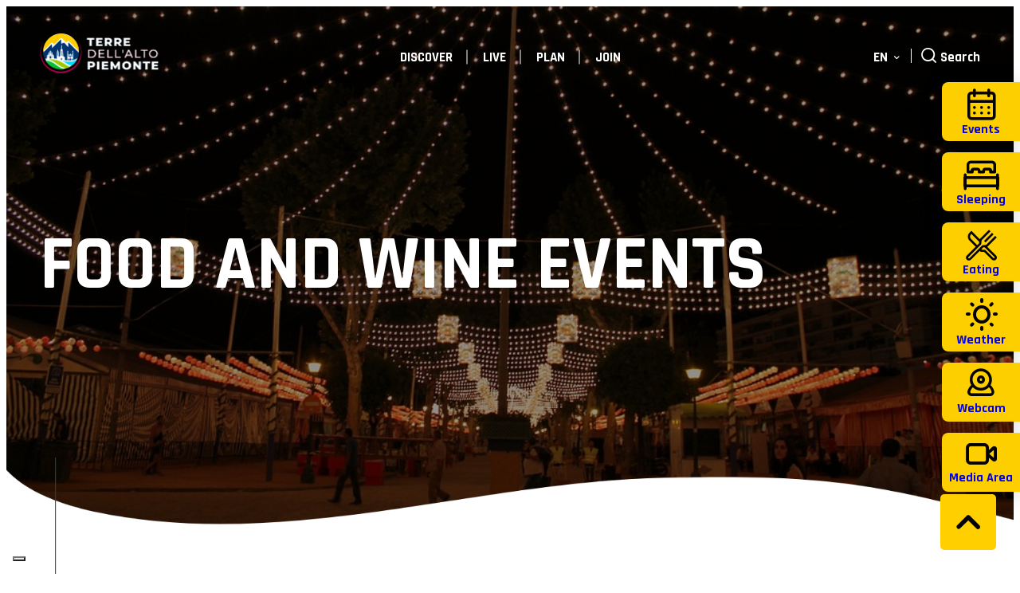

--- FILE ---
content_type: text/html; charset=UTF-8
request_url: https://visitvalsesiavercelli.it/en/food-and-wine-events/
body_size: 41858
content:
<!doctype html>
<html lang="en-US">
    <head>
        <!-- <script async src="https://www.googletagmanager.com/gtag/js?id=UA-111924191-1"></script>
        <script>
        window.dataLayer = window.dataLayer || [];
        function gtag(){dataLayer.push(arguments);}
        gtag('js', new Date());

        gtag('config', 'UA-111924191-1');
        </script> -->
		<meta name="google-site-verification" content="u3MnNs9WCwWPOrd14x73TybIFWFQzIYsIwHZ3heclPs" />
        <meta charset="UTF-8">
        <meta name="viewport" content="width=device-width, initial-scale=1">
        <link rel="profile" href="https://gmpg.org/xfn/11">
        			<script type="text/javascript" class="_iub_cs_skip">
				var _iub = _iub || {};
				_iub.csConfiguration = _iub.csConfiguration || {};
				_iub.csConfiguration.siteId = "2887627";
				_iub.csConfiguration.cookiePolicyId = "36778546";
			</script>
			<script class="_iub_cs_skip" src="https://cs.iubenda.com/sync/2887627.js"></script>
			<meta name='robots' content='index, follow, max-image-preview:large, max-snippet:-1, max-video-preview:-1' />

	<!-- This site is optimized with the Yoast SEO plugin v25.5 - https://yoast.com/wordpress/plugins/seo/ -->
	<title>Food and wine events - Visit Valsesia Vercelli</title>
	<meta name="description" content="You will be amazed and fascinated by the extensive offer of festivals, fairs and food and wine events in the province of Vercelli. " />
	<link rel="canonical" href="https://visitvalsesiavercelli.it/en/food-and-wine-events/" />
	<meta property="og:locale" content="en_US" />
	<meta property="og:type" content="article" />
	<meta property="og:title" content="Food and wine events - Visit Valsesia Vercelli" />
	<meta property="og:description" content="You will be amazed and fascinated by the extensive offer of festivals, fairs and food and wine events in the province of Vercelli. " />
	<meta property="og:url" content="https://visitvalsesiavercelli.it/en/food-and-wine-events/" />
	<meta property="og:site_name" content="Visit Valsesia Vercelli" />
	<meta property="article:publisher" content="https://www.facebook.com/turismovalsesiavercelli/" />
	<meta property="article:modified_time" content="2023-03-29T14:10:05+00:00" />
	<meta property="og:image" content="https://visitvalsesiavercelli.it/wp-content/uploads/2022/10/sagre.jpg" />
	<meta property="og:image:width" content="960" />
	<meta property="og:image:height" content="601" />
	<meta property="og:image:type" content="image/jpeg" />
	<script type="application/ld+json" class="yoast-schema-graph">{"@context":"https://schema.org","@graph":[{"@type":"WebPage","@id":"https://visitvalsesiavercelli.it/en/food-and-wine-events/","url":"https://visitvalsesiavercelli.it/en/food-and-wine-events/","name":"Food and wine events - Visit Valsesia Vercelli","isPartOf":{"@id":"https://visitvalsesiavercelli.it/en/#website"},"primaryImageOfPage":{"@id":"https://visitvalsesiavercelli.it/en/food-and-wine-events/#primaryimage"},"image":{"@id":"https://visitvalsesiavercelli.it/en/food-and-wine-events/#primaryimage"},"thumbnailUrl":"https://visitvalsesiavercelli.it/wp-content/uploads/2022/10/sagre.jpg","datePublished":"2022-10-24T11:40:46+00:00","dateModified":"2023-03-29T14:10:05+00:00","description":"You will be amazed and fascinated by the extensive offer of festivals, fairs and food and wine events in the province of Vercelli. ","breadcrumb":{"@id":"https://visitvalsesiavercelli.it/en/food-and-wine-events/#breadcrumb"},"inLanguage":"en-US","potentialAction":[{"@type":"ReadAction","target":["https://visitvalsesiavercelli.it/en/food-and-wine-events/"]}]},{"@type":"ImageObject","inLanguage":"en-US","@id":"https://visitvalsesiavercelli.it/en/food-and-wine-events/#primaryimage","url":"https://visitvalsesiavercelli.it/wp-content/uploads/2022/10/sagre.jpg","contentUrl":"https://visitvalsesiavercelli.it/wp-content/uploads/2022/10/sagre.jpg","width":960,"height":601},{"@type":"BreadcrumbList","@id":"https://visitvalsesiavercelli.it/en/food-and-wine-events/#breadcrumb","itemListElement":[{"@type":"ListItem","position":1,"name":"Home","item":"https://visitvalsesiavercelli.it/en/"},{"@type":"ListItem","position":2,"name":"Food and wine events"}]},{"@type":"WebSite","@id":"https://visitvalsesiavercelli.it/en/#website","url":"https://visitvalsesiavercelli.it/en/","name":"Visit Valsesia Vercelli","description":"","publisher":{"@id":"https://visitvalsesiavercelli.it/en/#organization"},"potentialAction":[{"@type":"SearchAction","target":{"@type":"EntryPoint","urlTemplate":"https://visitvalsesiavercelli.it/en/?s={search_term_string}"},"query-input":{"@type":"PropertyValueSpecification","valueRequired":true,"valueName":"search_term_string"}}],"inLanguage":"en-US"},{"@type":"Organization","@id":"https://visitvalsesiavercelli.it/en/#organization","name":"Visit Valsesia Vercelli","url":"https://visitvalsesiavercelli.it/en/","logo":{"@type":"ImageObject","inLanguage":"en-US","@id":"https://visitvalsesiavercelli.it/en/#/schema/logo/image/","url":"https://visitvalsesiavercelli.it/wp-content/uploads/2023/07/cropped-Terre-dellAlto-Piemonte-01.png","contentUrl":"https://visitvalsesiavercelli.it/wp-content/uploads/2023/07/cropped-Terre-dellAlto-Piemonte-01.png","width":4168,"height":1381,"caption":"Visit Valsesia Vercelli"},"image":{"@id":"https://visitvalsesiavercelli.it/en/#/schema/logo/image/"},"sameAs":["https://www.facebook.com/turismovalsesiavercelli/","https://www.youtube.com/channel/UC9yNcC63cmBDdFwhxGPt18g","https://www.instagram.com/turismovalsesiavercelli/"]}]}</script>
	<!-- / Yoast SEO plugin. -->


<link rel='dns-prefetch' href='//cdn.iubenda.com' />
<link rel='dns-prefetch' href='//plausible.io' />
<link rel='dns-prefetch' href='//fonts.googleapis.com' />
<script type="text/javascript">
/* <![CDATA[ */
window._wpemojiSettings = {"baseUrl":"https:\/\/s.w.org\/images\/core\/emoji\/15.0.3\/72x72\/","ext":".png","svgUrl":"https:\/\/s.w.org\/images\/core\/emoji\/15.0.3\/svg\/","svgExt":".svg","source":{"concatemoji":"https:\/\/visitvalsesiavercelli.it\/wp-includes\/js\/wp-emoji-release.min.js?ver=6.6.2"}};
/*! This file is auto-generated */
!function(i,n){var o,s,e;function c(e){try{var t={supportTests:e,timestamp:(new Date).valueOf()};sessionStorage.setItem(o,JSON.stringify(t))}catch(e){}}function p(e,t,n){e.clearRect(0,0,e.canvas.width,e.canvas.height),e.fillText(t,0,0);var t=new Uint32Array(e.getImageData(0,0,e.canvas.width,e.canvas.height).data),r=(e.clearRect(0,0,e.canvas.width,e.canvas.height),e.fillText(n,0,0),new Uint32Array(e.getImageData(0,0,e.canvas.width,e.canvas.height).data));return t.every(function(e,t){return e===r[t]})}function u(e,t,n){switch(t){case"flag":return n(e,"\ud83c\udff3\ufe0f\u200d\u26a7\ufe0f","\ud83c\udff3\ufe0f\u200b\u26a7\ufe0f")?!1:!n(e,"\ud83c\uddfa\ud83c\uddf3","\ud83c\uddfa\u200b\ud83c\uddf3")&&!n(e,"\ud83c\udff4\udb40\udc67\udb40\udc62\udb40\udc65\udb40\udc6e\udb40\udc67\udb40\udc7f","\ud83c\udff4\u200b\udb40\udc67\u200b\udb40\udc62\u200b\udb40\udc65\u200b\udb40\udc6e\u200b\udb40\udc67\u200b\udb40\udc7f");case"emoji":return!n(e,"\ud83d\udc26\u200d\u2b1b","\ud83d\udc26\u200b\u2b1b")}return!1}function f(e,t,n){var r="undefined"!=typeof WorkerGlobalScope&&self instanceof WorkerGlobalScope?new OffscreenCanvas(300,150):i.createElement("canvas"),a=r.getContext("2d",{willReadFrequently:!0}),o=(a.textBaseline="top",a.font="600 32px Arial",{});return e.forEach(function(e){o[e]=t(a,e,n)}),o}function t(e){var t=i.createElement("script");t.src=e,t.defer=!0,i.head.appendChild(t)}"undefined"!=typeof Promise&&(o="wpEmojiSettingsSupports",s=["flag","emoji"],n.supports={everything:!0,everythingExceptFlag:!0},e=new Promise(function(e){i.addEventListener("DOMContentLoaded",e,{once:!0})}),new Promise(function(t){var n=function(){try{var e=JSON.parse(sessionStorage.getItem(o));if("object"==typeof e&&"number"==typeof e.timestamp&&(new Date).valueOf()<e.timestamp+604800&&"object"==typeof e.supportTests)return e.supportTests}catch(e){}return null}();if(!n){if("undefined"!=typeof Worker&&"undefined"!=typeof OffscreenCanvas&&"undefined"!=typeof URL&&URL.createObjectURL&&"undefined"!=typeof Blob)try{var e="postMessage("+f.toString()+"("+[JSON.stringify(s),u.toString(),p.toString()].join(",")+"));",r=new Blob([e],{type:"text/javascript"}),a=new Worker(URL.createObjectURL(r),{name:"wpTestEmojiSupports"});return void(a.onmessage=function(e){c(n=e.data),a.terminate(),t(n)})}catch(e){}c(n=f(s,u,p))}t(n)}).then(function(e){for(var t in e)n.supports[t]=e[t],n.supports.everything=n.supports.everything&&n.supports[t],"flag"!==t&&(n.supports.everythingExceptFlag=n.supports.everythingExceptFlag&&n.supports[t]);n.supports.everythingExceptFlag=n.supports.everythingExceptFlag&&!n.supports.flag,n.DOMReady=!1,n.readyCallback=function(){n.DOMReady=!0}}).then(function(){return e}).then(function(){var e;n.supports.everything||(n.readyCallback(),(e=n.source||{}).concatemoji?t(e.concatemoji):e.wpemoji&&e.twemoji&&(t(e.twemoji),t(e.wpemoji)))}))}((window,document),window._wpemojiSettings);
/* ]]> */
</script>

<style id='wp-emoji-styles-inline-css' type='text/css'>

	img.wp-smiley, img.emoji {
		display: inline !important;
		border: none !important;
		box-shadow: none !important;
		height: 1em !important;
		width: 1em !important;
		margin: 0 0.07em !important;
		vertical-align: -0.1em !important;
		background: none !important;
		padding: 0 !important;
	}
</style>
<link rel='stylesheet' id='wp-block-library-css' href='https://visitvalsesiavercelli.it/wp-includes/css/dist/block-library/style.min.css?ver=6.6.2' type='text/css' media='all' />
<style id='wp-block-library-theme-inline-css' type='text/css'>
.wp-block-audio :where(figcaption){color:#555;font-size:13px;text-align:center}.is-dark-theme .wp-block-audio :where(figcaption){color:#ffffffa6}.wp-block-audio{margin:0 0 1em}.wp-block-code{border:1px solid #ccc;border-radius:4px;font-family:Menlo,Consolas,monaco,monospace;padding:.8em 1em}.wp-block-embed :where(figcaption){color:#555;font-size:13px;text-align:center}.is-dark-theme .wp-block-embed :where(figcaption){color:#ffffffa6}.wp-block-embed{margin:0 0 1em}.blocks-gallery-caption{color:#555;font-size:13px;text-align:center}.is-dark-theme .blocks-gallery-caption{color:#ffffffa6}:root :where(.wp-block-image figcaption){color:#555;font-size:13px;text-align:center}.is-dark-theme :root :where(.wp-block-image figcaption){color:#ffffffa6}.wp-block-image{margin:0 0 1em}.wp-block-pullquote{border-bottom:4px solid;border-top:4px solid;color:currentColor;margin-bottom:1.75em}.wp-block-pullquote cite,.wp-block-pullquote footer,.wp-block-pullquote__citation{color:currentColor;font-size:.8125em;font-style:normal;text-transform:uppercase}.wp-block-quote{border-left:.25em solid;margin:0 0 1.75em;padding-left:1em}.wp-block-quote cite,.wp-block-quote footer{color:currentColor;font-size:.8125em;font-style:normal;position:relative}.wp-block-quote.has-text-align-right{border-left:none;border-right:.25em solid;padding-left:0;padding-right:1em}.wp-block-quote.has-text-align-center{border:none;padding-left:0}.wp-block-quote.is-large,.wp-block-quote.is-style-large,.wp-block-quote.is-style-plain{border:none}.wp-block-search .wp-block-search__label{font-weight:700}.wp-block-search__button{border:1px solid #ccc;padding:.375em .625em}:where(.wp-block-group.has-background){padding:1.25em 2.375em}.wp-block-separator.has-css-opacity{opacity:.4}.wp-block-separator{border:none;border-bottom:2px solid;margin-left:auto;margin-right:auto}.wp-block-separator.has-alpha-channel-opacity{opacity:1}.wp-block-separator:not(.is-style-wide):not(.is-style-dots){width:100px}.wp-block-separator.has-background:not(.is-style-dots){border-bottom:none;height:1px}.wp-block-separator.has-background:not(.is-style-wide):not(.is-style-dots){height:2px}.wp-block-table{margin:0 0 1em}.wp-block-table td,.wp-block-table th{word-break:normal}.wp-block-table :where(figcaption){color:#555;font-size:13px;text-align:center}.is-dark-theme .wp-block-table :where(figcaption){color:#ffffffa6}.wp-block-video :where(figcaption){color:#555;font-size:13px;text-align:center}.is-dark-theme .wp-block-video :where(figcaption){color:#ffffffa6}.wp-block-video{margin:0 0 1em}:root :where(.wp-block-template-part.has-background){margin-bottom:0;margin-top:0;padding:1.25em 2.375em}
</style>
<style id='safe-svg-svg-icon-style-inline-css' type='text/css'>
.safe-svg-cover{text-align:center}.safe-svg-cover .safe-svg-inside{display:inline-block;max-width:100%}.safe-svg-cover svg{fill:currentColor;height:100%;max-height:100%;max-width:100%;width:100%}

</style>
<style id='global-styles-inline-css' type='text/css'>
:root{--wp--preset--aspect-ratio--square: 1;--wp--preset--aspect-ratio--4-3: 4/3;--wp--preset--aspect-ratio--3-4: 3/4;--wp--preset--aspect-ratio--3-2: 3/2;--wp--preset--aspect-ratio--2-3: 2/3;--wp--preset--aspect-ratio--16-9: 16/9;--wp--preset--aspect-ratio--9-16: 9/16;--wp--preset--color--black: #000000;--wp--preset--color--cyan-bluish-gray: #abb8c3;--wp--preset--color--white: #ffffff;--wp--preset--color--pale-pink: #f78da7;--wp--preset--color--vivid-red: #cf2e2e;--wp--preset--color--luminous-vivid-orange: #ff6900;--wp--preset--color--luminous-vivid-amber: #fcb900;--wp--preset--color--light-green-cyan: #7bdcb5;--wp--preset--color--vivid-green-cyan: #00d084;--wp--preset--color--pale-cyan-blue: #8ed1fc;--wp--preset--color--vivid-cyan-blue: #0693e3;--wp--preset--color--vivid-purple: #9b51e0;--wp--preset--color--giallo: #FFCF00;--wp--preset--color--verde: #29541B;--wp--preset--color--blu: #02316A;--wp--preset--color--giallo-scuro: #D5AE1A;--wp--preset--color--verde-scuro: #3D4D34;--wp--preset--color--grigio: #2D3429;--wp--preset--color--grigio-chiaro: #f7f7f7;--wp--preset--color--nero: #1D1D1B;--wp--preset--color--bianco: #FFFFFF;--wp--preset--gradient--vivid-cyan-blue-to-vivid-purple: linear-gradient(135deg,rgba(6,147,227,1) 0%,rgb(155,81,224) 100%);--wp--preset--gradient--light-green-cyan-to-vivid-green-cyan: linear-gradient(135deg,rgb(122,220,180) 0%,rgb(0,208,130) 100%);--wp--preset--gradient--luminous-vivid-amber-to-luminous-vivid-orange: linear-gradient(135deg,rgba(252,185,0,1) 0%,rgba(255,105,0,1) 100%);--wp--preset--gradient--luminous-vivid-orange-to-vivid-red: linear-gradient(135deg,rgba(255,105,0,1) 0%,rgb(207,46,46) 100%);--wp--preset--gradient--very-light-gray-to-cyan-bluish-gray: linear-gradient(135deg,rgb(238,238,238) 0%,rgb(169,184,195) 100%);--wp--preset--gradient--cool-to-warm-spectrum: linear-gradient(135deg,rgb(74,234,220) 0%,rgb(151,120,209) 20%,rgb(207,42,186) 40%,rgb(238,44,130) 60%,rgb(251,105,98) 80%,rgb(254,248,76) 100%);--wp--preset--gradient--blush-light-purple: linear-gradient(135deg,rgb(255,206,236) 0%,rgb(152,150,240) 100%);--wp--preset--gradient--blush-bordeaux: linear-gradient(135deg,rgb(254,205,165) 0%,rgb(254,45,45) 50%,rgb(107,0,62) 100%);--wp--preset--gradient--luminous-dusk: linear-gradient(135deg,rgb(255,203,112) 0%,rgb(199,81,192) 50%,rgb(65,88,208) 100%);--wp--preset--gradient--pale-ocean: linear-gradient(135deg,rgb(255,245,203) 0%,rgb(182,227,212) 50%,rgb(51,167,181) 100%);--wp--preset--gradient--electric-grass: linear-gradient(135deg,rgb(202,248,128) 0%,rgb(113,206,126) 100%);--wp--preset--gradient--midnight: linear-gradient(135deg,rgb(2,3,129) 0%,rgb(40,116,252) 100%);--wp--preset--font-size--small: 13px;--wp--preset--font-size--medium: 20px;--wp--preset--font-size--large: 36px;--wp--preset--font-size--x-large: 42px;--wp--preset--font-size--size-15: 15px;--wp--preset--font-size--size-17: 17px;--wp--preset--font-size--size-22: 22px;--wp--preset--font-size--size-29: 29px;--wp--preset--font-family--rajdhani: Rajdhani;--wp--preset--spacing--20: 0.44rem;--wp--preset--spacing--30: 0.67rem;--wp--preset--spacing--40: 1rem;--wp--preset--spacing--50: 1.5rem;--wp--preset--spacing--60: 2.25rem;--wp--preset--spacing--70: 3.38rem;--wp--preset--spacing--80: 5.06rem;--wp--preset--shadow--natural: 6px 6px 9px rgba(0, 0, 0, 0.2);--wp--preset--shadow--deep: 12px 12px 50px rgba(0, 0, 0, 0.4);--wp--preset--shadow--sharp: 6px 6px 0px rgba(0, 0, 0, 0.2);--wp--preset--shadow--outlined: 6px 6px 0px -3px rgba(255, 255, 255, 1), 6px 6px rgba(0, 0, 0, 1);--wp--preset--shadow--crisp: 6px 6px 0px rgba(0, 0, 0, 1);--wp--custom--layout--content-size: 1135px;--wp--custom--layout--wide-size: 1180px;--wp--custom--spacing--outer: 30px;--wp--custom--typography--font-size--heading-1: 70px;--wp--custom--typography--font-size--heading-2: 55px;--wp--custom--typography--font-size--heading-3: 45px;--wp--custom--typography--font-size--heading-4: 38px;--wp--custom--typography--font-size--heading-5: 26px;--wp--custom--typography--font-size--heading-6: 18px;--wp--custom--typography--font-weight--regular: 400;--wp--custom--typography--font-weight--medium: 500;--wp--custom--typography--font-weight--semibold: 600;--wp--custom--typography--font-weight--bold: 700;--wp--custom--typography--line-height--normal: 1.29;}:root { --wp--style--global--content-size: 1135px;--wp--style--global--wide-size: 1180px; }:where(body) { margin: 0; }.wp-site-blocks > .alignleft { float: left; margin-right: 2em; }.wp-site-blocks > .alignright { float: right; margin-left: 2em; }.wp-site-blocks > .aligncenter { justify-content: center; margin-left: auto; margin-right: auto; }:where(.wp-site-blocks) > * { margin-block-start: 0; margin-block-end: 0; }:where(.wp-site-blocks) > :first-child { margin-block-start: 0; }:where(.wp-site-blocks) > :last-child { margin-block-end: 0; }:root { --wp--style--block-gap: 0; }:root :where(.is-layout-flow) > :first-child{margin-block-start: 0;}:root :where(.is-layout-flow) > :last-child{margin-block-end: 0;}:root :where(.is-layout-flow) > *{margin-block-start: 0;margin-block-end: 0;}:root :where(.is-layout-constrained) > :first-child{margin-block-start: 0;}:root :where(.is-layout-constrained) > :last-child{margin-block-end: 0;}:root :where(.is-layout-constrained) > *{margin-block-start: 0;margin-block-end: 0;}:root :where(.is-layout-flex){gap: 0;}:root :where(.is-layout-grid){gap: 0;}.is-layout-flow > .alignleft{float: left;margin-inline-start: 0;margin-inline-end: 2em;}.is-layout-flow > .alignright{float: right;margin-inline-start: 2em;margin-inline-end: 0;}.is-layout-flow > .aligncenter{margin-left: auto !important;margin-right: auto !important;}.is-layout-constrained > .alignleft{float: left;margin-inline-start: 0;margin-inline-end: 2em;}.is-layout-constrained > .alignright{float: right;margin-inline-start: 2em;margin-inline-end: 0;}.is-layout-constrained > .aligncenter{margin-left: auto !important;margin-right: auto !important;}.is-layout-constrained > :where(:not(.alignleft):not(.alignright):not(.alignfull)){max-width: var(--wp--style--global--content-size);margin-left: auto !important;margin-right: auto !important;}.is-layout-constrained > .alignwide{max-width: var(--wp--style--global--wide-size);}body .is-layout-flex{display: flex;}.is-layout-flex{flex-wrap: wrap;align-items: center;}.is-layout-flex > :is(*, div){margin: 0;}body .is-layout-grid{display: grid;}.is-layout-grid > :is(*, div){margin: 0;}body{background-color: var(--wp--preset--color--bianco);color: var(--wp--preset--color--nero);font-family: var(--wp--preset--font-family--rajdhani);font-size: 17px;line-height: var(--wp--custom--typography--line-height--normal);padding-top: 0px;padding-right: 0px;padding-bottom: 0px;padding-left: 0px;}a:where(:not(.wp-element-button)){color: var(--wp--preset--color--nero);text-decoration: underline;}h1{font-family: var(--wp--preset--font-family--rajdhani);font-size: var(--wp--custom--typography--font-size--heading-1);font-weight: var(--wp--custom--typography--font-weight--bold);}h2{font-family: var(--wp--preset--font-family--rajdhani);font-size: var(--wp--custom--typography--font-size--heading-2);font-weight: var(--wp--custom--typography--font-weight--bold);line-height: 0.8em;}h3{font-family: var(--wp--preset--font-family--rajdhani);font-size: var(--wp--custom--typography--font-size--heading-3);font-weight: var(--wp--custom--typography--font-weight--bold);line-height: 1em;}h4{font-family: var(--wp--preset--font-family--rajdhani);font-size: var(--wp--custom--typography--font-size--heading-4);font-weight: var(--wp--custom--typography--font-weight--bold);}h5{font-family: var(--wp--preset--font-family--rajdhani);font-size: var(--wp--custom--typography--font-size--heading-5);font-weight: var(--wp--custom--typography--font-weight--bold);}h6{font-family: var(--wp--preset--font-family--rajdhani);font-size: var(--wp--custom--typography--font-size--heading-6);font-weight: var(--wp--custom--typography--font-weight--bold);}:root :where(.wp-element-button, .wp-block-button__link){background-color: #32373c;border-width: 0;color: #fff;font-family: inherit;font-size: inherit;line-height: inherit;padding: calc(0.667em + 2px) calc(1.333em + 2px);text-decoration: none;}.has-black-color{color: var(--wp--preset--color--black) !important;}.has-cyan-bluish-gray-color{color: var(--wp--preset--color--cyan-bluish-gray) !important;}.has-white-color{color: var(--wp--preset--color--white) !important;}.has-pale-pink-color{color: var(--wp--preset--color--pale-pink) !important;}.has-vivid-red-color{color: var(--wp--preset--color--vivid-red) !important;}.has-luminous-vivid-orange-color{color: var(--wp--preset--color--luminous-vivid-orange) !important;}.has-luminous-vivid-amber-color{color: var(--wp--preset--color--luminous-vivid-amber) !important;}.has-light-green-cyan-color{color: var(--wp--preset--color--light-green-cyan) !important;}.has-vivid-green-cyan-color{color: var(--wp--preset--color--vivid-green-cyan) !important;}.has-pale-cyan-blue-color{color: var(--wp--preset--color--pale-cyan-blue) !important;}.has-vivid-cyan-blue-color{color: var(--wp--preset--color--vivid-cyan-blue) !important;}.has-vivid-purple-color{color: var(--wp--preset--color--vivid-purple) !important;}.has-giallo-color{color: var(--wp--preset--color--giallo) !important;}.has-verde-color{color: var(--wp--preset--color--verde) !important;}.has-blu-color{color: var(--wp--preset--color--blu) !important;}.has-giallo-scuro-color{color: var(--wp--preset--color--giallo-scuro) !important;}.has-verde-scuro-color{color: var(--wp--preset--color--verde-scuro) !important;}.has-grigio-color{color: var(--wp--preset--color--grigio) !important;}.has-grigio-chiaro-color{color: var(--wp--preset--color--grigio-chiaro) !important;}.has-nero-color{color: var(--wp--preset--color--nero) !important;}.has-bianco-color{color: var(--wp--preset--color--bianco) !important;}.has-black-background-color{background-color: var(--wp--preset--color--black) !important;}.has-cyan-bluish-gray-background-color{background-color: var(--wp--preset--color--cyan-bluish-gray) !important;}.has-white-background-color{background-color: var(--wp--preset--color--white) !important;}.has-pale-pink-background-color{background-color: var(--wp--preset--color--pale-pink) !important;}.has-vivid-red-background-color{background-color: var(--wp--preset--color--vivid-red) !important;}.has-luminous-vivid-orange-background-color{background-color: var(--wp--preset--color--luminous-vivid-orange) !important;}.has-luminous-vivid-amber-background-color{background-color: var(--wp--preset--color--luminous-vivid-amber) !important;}.has-light-green-cyan-background-color{background-color: var(--wp--preset--color--light-green-cyan) !important;}.has-vivid-green-cyan-background-color{background-color: var(--wp--preset--color--vivid-green-cyan) !important;}.has-pale-cyan-blue-background-color{background-color: var(--wp--preset--color--pale-cyan-blue) !important;}.has-vivid-cyan-blue-background-color{background-color: var(--wp--preset--color--vivid-cyan-blue) !important;}.has-vivid-purple-background-color{background-color: var(--wp--preset--color--vivid-purple) !important;}.has-giallo-background-color{background-color: var(--wp--preset--color--giallo) !important;}.has-verde-background-color{background-color: var(--wp--preset--color--verde) !important;}.has-blu-background-color{background-color: var(--wp--preset--color--blu) !important;}.has-giallo-scuro-background-color{background-color: var(--wp--preset--color--giallo-scuro) !important;}.has-verde-scuro-background-color{background-color: var(--wp--preset--color--verde-scuro) !important;}.has-grigio-background-color{background-color: var(--wp--preset--color--grigio) !important;}.has-grigio-chiaro-background-color{background-color: var(--wp--preset--color--grigio-chiaro) !important;}.has-nero-background-color{background-color: var(--wp--preset--color--nero) !important;}.has-bianco-background-color{background-color: var(--wp--preset--color--bianco) !important;}.has-black-border-color{border-color: var(--wp--preset--color--black) !important;}.has-cyan-bluish-gray-border-color{border-color: var(--wp--preset--color--cyan-bluish-gray) !important;}.has-white-border-color{border-color: var(--wp--preset--color--white) !important;}.has-pale-pink-border-color{border-color: var(--wp--preset--color--pale-pink) !important;}.has-vivid-red-border-color{border-color: var(--wp--preset--color--vivid-red) !important;}.has-luminous-vivid-orange-border-color{border-color: var(--wp--preset--color--luminous-vivid-orange) !important;}.has-luminous-vivid-amber-border-color{border-color: var(--wp--preset--color--luminous-vivid-amber) !important;}.has-light-green-cyan-border-color{border-color: var(--wp--preset--color--light-green-cyan) !important;}.has-vivid-green-cyan-border-color{border-color: var(--wp--preset--color--vivid-green-cyan) !important;}.has-pale-cyan-blue-border-color{border-color: var(--wp--preset--color--pale-cyan-blue) !important;}.has-vivid-cyan-blue-border-color{border-color: var(--wp--preset--color--vivid-cyan-blue) !important;}.has-vivid-purple-border-color{border-color: var(--wp--preset--color--vivid-purple) !important;}.has-giallo-border-color{border-color: var(--wp--preset--color--giallo) !important;}.has-verde-border-color{border-color: var(--wp--preset--color--verde) !important;}.has-blu-border-color{border-color: var(--wp--preset--color--blu) !important;}.has-giallo-scuro-border-color{border-color: var(--wp--preset--color--giallo-scuro) !important;}.has-verde-scuro-border-color{border-color: var(--wp--preset--color--verde-scuro) !important;}.has-grigio-border-color{border-color: var(--wp--preset--color--grigio) !important;}.has-grigio-chiaro-border-color{border-color: var(--wp--preset--color--grigio-chiaro) !important;}.has-nero-border-color{border-color: var(--wp--preset--color--nero) !important;}.has-bianco-border-color{border-color: var(--wp--preset--color--bianco) !important;}.has-vivid-cyan-blue-to-vivid-purple-gradient-background{background: var(--wp--preset--gradient--vivid-cyan-blue-to-vivid-purple) !important;}.has-light-green-cyan-to-vivid-green-cyan-gradient-background{background: var(--wp--preset--gradient--light-green-cyan-to-vivid-green-cyan) !important;}.has-luminous-vivid-amber-to-luminous-vivid-orange-gradient-background{background: var(--wp--preset--gradient--luminous-vivid-amber-to-luminous-vivid-orange) !important;}.has-luminous-vivid-orange-to-vivid-red-gradient-background{background: var(--wp--preset--gradient--luminous-vivid-orange-to-vivid-red) !important;}.has-very-light-gray-to-cyan-bluish-gray-gradient-background{background: var(--wp--preset--gradient--very-light-gray-to-cyan-bluish-gray) !important;}.has-cool-to-warm-spectrum-gradient-background{background: var(--wp--preset--gradient--cool-to-warm-spectrum) !important;}.has-blush-light-purple-gradient-background{background: var(--wp--preset--gradient--blush-light-purple) !important;}.has-blush-bordeaux-gradient-background{background: var(--wp--preset--gradient--blush-bordeaux) !important;}.has-luminous-dusk-gradient-background{background: var(--wp--preset--gradient--luminous-dusk) !important;}.has-pale-ocean-gradient-background{background: var(--wp--preset--gradient--pale-ocean) !important;}.has-electric-grass-gradient-background{background: var(--wp--preset--gradient--electric-grass) !important;}.has-midnight-gradient-background{background: var(--wp--preset--gradient--midnight) !important;}.has-small-font-size{font-size: var(--wp--preset--font-size--small) !important;}.has-medium-font-size{font-size: var(--wp--preset--font-size--medium) !important;}.has-large-font-size{font-size: var(--wp--preset--font-size--large) !important;}.has-x-large-font-size{font-size: var(--wp--preset--font-size--x-large) !important;}.has-size-15-font-size{font-size: var(--wp--preset--font-size--size-15) !important;}.has-size-17-font-size{font-size: var(--wp--preset--font-size--size-17) !important;}.has-size-22-font-size{font-size: var(--wp--preset--font-size--size-22) !important;}.has-size-29-font-size{font-size: var(--wp--preset--font-size--size-29) !important;}.has-rajdhani-font-family{font-family: var(--wp--preset--font-family--rajdhani) !important;}
:root :where(.wp-block-button .wp-block-button__link){background-color: var(--wp--preset--color--giallo);border-radius: 6px;color: var(--wp--preset--color--nero);font-size: 17px;font-weight: var(--wp--custom--typography--font-weight--bold);line-height: 1.29em;padding-top: 0.7em;padding-right: 1.35em;padding-bottom: 0.52em;padding-left: 1.47em;}
:root :where(.wp-block-pullquote){font-size: 1.5em;line-height: 1.6;}
:root :where(.wp-block-heading){margin-top: 0;margin-bottom: 0;padding-top: 0;padding-bottom: 15px;}
:root :where(p){font-weight: var(--wp--custom--typography--font-weight--medium);padding-bottom: 15px;}
</style>
<link rel='stylesheet' id='contact-form-7-css' href='https://visitvalsesiavercelli.it/wp-content/plugins/contact-form-7/includes/css/styles.css?ver=6.0.6' type='text/css' media='all' />
<link rel='stylesheet' id='wpml-legacy-dropdown-0-css' href='https://visitvalsesiavercelli.it/wp-content/plugins/sitepress-multilingual-cms/templates/language-switchers/legacy-dropdown/style.min.css?ver=1' type='text/css' media='all' />
<link rel='stylesheet' id='ATL-gfonts-css' href='https://fonts.googleapis.com/css2?family=Rajdhani:wght@400;500;600;700&#038;display=swap' type='text/css' media='all' />
<link rel='stylesheet' id='ATL-common-css' href='https://visitvalsesiavercelli.it/wp-content/themes/atl/dist/styles/common.css?ver=1674831584' type='text/css' media='' />
<link rel='stylesheet' id='ATL-print-css' href='https://visitvalsesiavercelli.it/wp-content/themes/atl/dist/styles/print.css?ver=1674831584' type='text/css' media='print' />
<link rel='stylesheet' id='ATL-style-css' href='https://visitvalsesiavercelli.it/wp-content/themes/atl/style.css?ver=6.6.2' type='text/css' media='all' />
<link rel='stylesheet' id='ATL-front-css' href='https://visitvalsesiavercelli.it/wp-content/themes/atl/dist/styles/front.css?ver=1681891268' type='text/css' media='' />

<script  type="text/javascript" class=" _iub_cs_skip" type="text/javascript" id="iubenda-head-inline-scripts-0">
/* <![CDATA[ */

var _iub = _iub || [];
_iub.csConfiguration = {"askConsentAtCookiePolicyUpdate":true,"countryDetection":true,"enableFadp":true,"enableLgpd":true,"enableUspr":true,"floatingPreferencesButtonDisplay":"bottom-left","lgpdAppliesGlobally":false,"perPurposeConsent":true,"siteId":2887627,"cookiePolicyId":36778546,"lang":"en-GB","banner":{"acceptButtonCaptionColor":"#3D4D34","acceptButtonColor":"#FECE00","acceptButtonDisplay":true,"backgroundColor":"#3D4D34","brandBackgroundColor":"#3D4D34","closeButtonRejects":true,"customizeButtonCaptionColor":"#3D4D34","customizeButtonColor":"#FECE00","customizeButtonDisplay":true,"explicitWithdrawal":true,"listPurposes":true,"logo":"[data-uri]","position":"float-top-center","rejectButtonCaptionColor":"#3D4D34","rejectButtonColor":"#FFFFFF","rejectButtonDisplay":true,"showPurposesToggles":true}};
/* ]]> */
</script>
<script  type="text/javascript" class=" _iub_cs_skip" type="text/javascript" src="//cdn.iubenda.com/cs/gpp/stub.js?ver=3.12.4" id="iubenda-head-scripts-1-js"></script>
<script  type="text/javascript" charset="UTF-8" async="" class=" _iub_cs_skip" type="text/javascript" src="//cdn.iubenda.com/cs/iubenda_cs.js?ver=3.12.4" id="iubenda-head-scripts-2-js"></script>
<script type="text/javascript" id="wpml-cookie-js-extra">
/* <![CDATA[ */
var wpml_cookies = {"wp-wpml_current_language":{"value":"en","expires":1,"path":"\/"}};
var wpml_cookies = {"wp-wpml_current_language":{"value":"en","expires":1,"path":"\/"}};
/* ]]> */
</script>
<script type="text/javascript" src="https://visitvalsesiavercelli.it/wp-content/plugins/sitepress-multilingual-cms/res/js/cookies/language-cookie.js?ver=476000" id="wpml-cookie-js" defer="defer" data-wp-strategy="defer"></script>
<script type="text/javascript" defer data-domain='visitvalsesiavercelli.it' data-api='https://plausible.io/api/event' data-cfasync='false' src="https://plausible.io/js/plausible.outbound-links.file-downloads.pageview-props.js?ver=2.3.1" id="plausible-analytics-js"></script>
<script type="text/javascript" id="plausible-analytics-js-after">
/* <![CDATA[ */
window.plausible = window.plausible || function() { (window.plausible.q = window.plausible.q || []).push(arguments) }
/* ]]> */
</script>
<script type="text/javascript" id="plausible-form-submit-integration-js-extra">
/* <![CDATA[ */
var plausible_analytics_i18n = {"form_completions":"WP Form Completions"};
/* ]]> */
</script>
<script type="text/javascript" src="https://visitvalsesiavercelli.it/wp-content/plugins/plausible-analytics/assets/dist/js/plausible-form-submit-integration.js?ver=1757607804" id="plausible-form-submit-integration-js"></script>
<script type="text/javascript" src="https://visitvalsesiavercelli.it/wp-includes/js/jquery/jquery.min.js?ver=3.7.1" id="jquery-core-js"></script>
<script type="text/javascript" src="https://visitvalsesiavercelli.it/wp-includes/js/jquery/jquery-migrate.min.js?ver=3.4.1" id="jquery-migrate-js"></script>
<script type="text/javascript" src="https://visitvalsesiavercelli.it/wp-content/plugins/sitepress-multilingual-cms/templates/language-switchers/legacy-dropdown/script.min.js?ver=1" id="wpml-legacy-dropdown-0-js"></script>
<script type="text/javascript" id="ynap-loadmore-js-extra">
/* <![CDATA[ */
var ynap_loadmore_params = {"ajaxurl":"https:\/\/visitvalsesiavercelli.it\/wp-admin\/admin-ajax.php","posts":"{\"pagename\":\"food-and-wine-events\",\"do_not_redirect\":1,\"error\":\"\",\"m\":\"\",\"p\":0,\"post_parent\":\"\",\"subpost\":\"\",\"subpost_id\":\"\",\"attachment\":\"\",\"attachment_id\":0,\"name\":\"food-and-wine-events\",\"page_id\":0,\"second\":\"\",\"minute\":\"\",\"hour\":\"\",\"day\":0,\"monthnum\":0,\"year\":0,\"w\":0,\"category_name\":\"\",\"tag\":\"\",\"cat\":\"\",\"tag_id\":\"\",\"author\":\"\",\"author_name\":\"\",\"feed\":\"\",\"tb\":\"\",\"paged\":0,\"meta_key\":\"\",\"meta_value\":\"\",\"preview\":\"\",\"s\":\"\",\"sentence\":\"\",\"title\":\"\",\"fields\":\"\",\"menu_order\":\"\",\"embed\":\"\",\"category__in\":[],\"category__not_in\":[],\"category__and\":[],\"post__in\":[],\"post__not_in\":[],\"post_name__in\":[],\"tag__in\":[],\"tag__not_in\":[],\"tag__and\":[],\"tag_slug__in\":[],\"tag_slug__and\":[],\"post_parent__in\":[],\"post_parent__not_in\":[],\"author__in\":[],\"author__not_in\":[],\"search_columns\":[],\"meta_query\":[],\"ignore_sticky_posts\":false,\"suppress_filters\":false,\"cache_results\":true,\"update_post_term_cache\":true,\"update_menu_item_cache\":false,\"lazy_load_term_meta\":true,\"update_post_meta_cache\":true,\"post_type\":\"\",\"posts_per_page\":9999,\"nopaging\":false,\"comments_per_page\":\"50\",\"no_found_rows\":false,\"order\":\"DESC\"}","current_page":"1","max_page":"0"};
/* ]]> */
</script>
<script type="text/javascript" src="https://visitvalsesiavercelli.it/wp-content/themes/atl/dist/scripts/load-more.js?ver=6.6.2" id="ynap-loadmore-js"></script>
<link rel="https://api.w.org/" href="https://visitvalsesiavercelli.it/en/wp-json/" /><link rel="alternate" title="JSON" type="application/json" href="https://visitvalsesiavercelli.it/en/wp-json/wp/v2/pages/12699" /><link rel="EditURI" type="application/rsd+xml" title="RSD" href="https://visitvalsesiavercelli.it/xmlrpc.php?rsd" />
<meta name="generator" content="WordPress 6.6.2" />
<link rel='shortlink' href='https://visitvalsesiavercelli.it/en/?p=12699' />
<link rel="alternate" title="oEmbed (JSON)" type="application/json+oembed" href="https://visitvalsesiavercelli.it/en/wp-json/oembed/1.0/embed?url=https%3A%2F%2Fvisitvalsesiavercelli.it%2Fen%2Ffood-and-wine-events%2F" />
<link rel="alternate" title="oEmbed (XML)" type="text/xml+oembed" href="https://visitvalsesiavercelli.it/en/wp-json/oembed/1.0/embed?url=https%3A%2F%2Fvisitvalsesiavercelli.it%2Fen%2Ffood-and-wine-events%2F&#038;format=xml" />
<meta name="generator" content="WPML ver:4.7.6 stt:1,4,27;" />
<meta name='plausible-analytics-version' content='2.3.1' />
 
    <link rel="preconnect" href="https://fonts.googleapis.com">
    <link rel="preconnect" href="https://fonts.gstatic.com" crossorigin>
    <script type="text/javascript">
    var ajaxurl = "https://visitvalsesiavercelli.it/wp-admin/admin-ajax.php";
    </script><link rel="icon" href="https://visitvalsesiavercelli.it/wp-content/uploads/2023/07/cropped-Terre-dellAlto-Piemonte-icoa-32x32.jpg" sizes="32x32" />
<link rel="icon" href="https://visitvalsesiavercelli.it/wp-content/uploads/2023/07/cropped-Terre-dellAlto-Piemonte-icoa-192x192.jpg" sizes="192x192" />
<link rel="apple-touch-icon" href="https://visitvalsesiavercelli.it/wp-content/uploads/2023/07/cropped-Terre-dellAlto-Piemonte-icoa-180x180.jpg" />
<meta name="msapplication-TileImage" content="https://visitvalsesiavercelli.it/wp-content/uploads/2023/07/cropped-Terre-dellAlto-Piemonte-icoa-270x270.jpg" />
		<style type="text/css" id="wp-custom-css">
			.galleria-tondo .galleria-tondo-single-top h2 {
	font-size: 25px!important;
}
@media (min-width: 1025px) {
.expanded-menu > .expanded-header-container > ul > li > .sub-menu > li.menu-item-295 > a > div:after	{
	width:150px;
	}
	.expanded-menu > .expanded-header-container > ul > li > .sub-menu > li.menu-item-223 > a > div:after, .expanded-menu > .expanded-header-container > ul > li > .sub-menu > li.menu-item-305 > a > div:after	{
	right: -23px;
	}
}
.page-id-444 .filtri-head, .page-id-5113 .filtri-head, .page-id-443 .filtri-head, .page-id-445 .filtri-head {
	display: none!important;	
}
.intro-1:before {
    background-image: url(https://visitvalsesiavercelli.it/wp-content/themes/atl/dist/images/intro-1.svg?aszzsdasa);
}

@media (max-width: 767px) {
.front.single-percorsi .hero .wp-block-cover__inner-container h1 {
    font-size: 40px!important;
}	
}

@media (min-width: 1025px) {
	.expanded-menu > .expanded-header-container > ul > li > .sub-menu > li.menu-item-14339 > a > div:after, .expanded-menu > .expanded-header-container > ul > li > .sub-menu > li.menu-item-14339 > .sub-menu:before {
		width: 95px;
	}
	.expanded-menu > .expanded-header-container > ul > li > .sub-menu > li.menu-item-14346 > a > div:after, .expanded-menu > .expanded-header-container > ul > li > .sub-menu > li.menu-item-14318 > a > div:after {
		width: 150px;
	}
	.expanded-menu > .expanded-header-container > ul > li > .sub-menu > li.menu-item-14253 > a > div:after, .expanded-menu > .expanded-header-container > ul > li > .sub-menu > li.menu-item-14290 > a > div:after {
				width: 140px;
	}
	.expanded-menu > .expanded-header-container > ul > li > .sub-menu > li.menu-item-14325 > a > div:after  {
				width: 100px;
	}
	.expanded-menu > .expanded-header-container > ul > li > .sub-menu > li.menu-item-14325 > .sub-menu:before {
		width: 90px;
	}
	.expanded-menu > .expanded-header-container > ul > li > .sub-menu > li.menu-item-14375 > a > div:after  {
				width: 130px;
	}
}
@media (max-width: 500px) {
.evento .data .fine:last-child {
flex: 0 0 100%;
}	
	.lista-esperienze.eventi .carosello-news-single .meta > div.data {
		flex-wrap: wrap;
	}
}
		</style>
		    </head>

    <body class="page-template-default page page-id-12699 wp-custom-logo front page-food-and-wine-events" id="top">
        <nav class="main-nav" role="navigation" aria-label="Main">
            <div>
                <div class="header-top">
                    &nbsp;
                </div>
                <div class="header">
                    <div class="header-logo">
                        <div class="header-logo-bg"><div class="header-logo-bg-inner"></div></div>
                        <a href="https://visitvalsesiavercelli.it/en/" class="custom-logo-link" rel="home">
                            <img width="425" height="101" src="https://visitvalsesiavercelli.it/wp-content/themes/atl/dist/images/logo_new2.png" class="custom-logo logo-white" alt="Terre dell'Alto Piemonte">
                            <img width="425" height="101" src="https://visitvalsesiavercelli.it/wp-content/themes/atl/dist/images/logo_new.png" class="custom-logo logo-dark" alt="Terre dell'Alto Piemonte">
                        </a>
                    </div>
                    <div class="menu-header-container"><ul id="menu-header" class="menu"><li id="menu-item-14220" class="menu-item menu-item-type-custom menu-item-object-custom menu-item-14220"><a href="#"><div>Discover</div></a></li>
<li id="menu-item-14271" class="menu-item menu-item-type-custom menu-item-object-custom current-menu-ancestor menu-item-14271"><a href="#"><div>Live</div></a></li>
<li id="menu-item-14342" class="menu-item menu-item-type-custom menu-item-object-custom menu-item-14342"><a href="#"><div>Plan</div></a></li>
<li id="menu-item-14359" class="menu-item menu-item-type-custom menu-item-object-custom menu-item-14359"><a href="#"><div>Join</div></a></li>
</ul></div>                    <div class="mobile-top">
                        <div class="back"><i class="icon-arrow-long"></i>Back</div>
                        <div class="search search-button"><i class="icon-search"></i>Search</div>
                    </div>
                    <div class="mobile-header-container"><ul id="mobile-header" class="menu"><li class="menu-item menu-item-type-custom menu-item-object-custom menu-item-has-children menu-item-14220"><a href="#"><div>Discover</div></a>
<ul class="sub-menu">
	<li id="menu-item-14221" class="menu-item menu-item-type-custom menu-item-object-custom menu-item-has-children menu-item-14221"><a href="#"><div>Territory <div class="bg-menu" data-class="menu-item-14221"><img width="1500" height="873" src="https://visitvalsesiavercelli.it/wp-content/uploads/2022/07/territorio.jpg" class="attachment-menu size-menu" alt="" decoding="async" srcset="https://visitvalsesiavercelli.it/wp-content/uploads/2022/07/territorio.jpg 1500w, https://visitvalsesiavercelli.it/wp-content/uploads/2022/07/territorio-1000x582.jpg 1000w" sizes="(max-width: 1500px) 100vw, 1500px" /></div></div></a>
	<ul class="sub-menu">
		<li id="menu-item-14222" class="menu-item menu-item-type-post_type menu-item-object-page menu-item-14222"><a href="https://visitvalsesiavercelli.it/en/alta-valsesia/"><div>High Valsesia <div class="bg-menu" data-class="menu-item-14222"><img width="1500" height="873" src="https://visitvalsesiavercelli.it/wp-content/uploads/2022/07/alta-valsesia.jpg" class="attachment-menu size-menu" alt="" decoding="async" srcset="https://visitvalsesiavercelli.it/wp-content/uploads/2022/07/alta-valsesia.jpg 1500w, https://visitvalsesiavercelli.it/wp-content/uploads/2022/07/alta-valsesia-1000x582.jpg 1000w" sizes="(max-width: 1500px) 100vw, 1500px" /></div></div></a></li>
		<li id="menu-item-14223" class="menu-item menu-item-type-post_type menu-item-object-page menu-item-14223"><a href="https://visitvalsesiavercelli.it/en/lower-valsesia/"><div>Lower Valsesia <div class="bg-menu" data-class="menu-item-14223"><img width="1500" height="873" src="https://visitvalsesiavercelli.it/wp-content/uploads/2022/07/bassavalsesia.jpg" class="attachment-menu size-menu" alt="" decoding="async" srcset="https://visitvalsesiavercelli.it/wp-content/uploads/2022/07/bassavalsesia.jpg 1500w, https://visitvalsesiavercelli.it/wp-content/uploads/2022/07/bassavalsesia-1000x582.jpg 1000w" sizes="(max-width: 1500px) 100vw, 1500px" /></div></div></a></li>
		<li id="menu-item-14224" class="menu-item menu-item-type-post_type menu-item-object-page menu-item-14224"><a href="https://visitvalsesiavercelli.it/en/gattinara-e-baraggia/"><div>Gattinara and Baraggia <div class="bg-menu" data-class="menu-item-14224"><img width="1500" height="873" src="https://visitvalsesiavercelli.it/wp-content/uploads/2022/07/gattinara-e-baraggia.jpg" class="attachment-menu size-menu" alt="" decoding="async" srcset="https://visitvalsesiavercelli.it/wp-content/uploads/2022/07/gattinara-e-baraggia.jpg 1500w, https://visitvalsesiavercelli.it/wp-content/uploads/2022/07/gattinara-e-baraggia-1000x582.jpg 1000w" sizes="(max-width: 1500px) 100vw, 1500px" /></div></div></a></li>
		<li id="menu-item-14225" class="menu-item menu-item-type-post_type menu-item-object-page menu-item-14225"><a href="https://visitvalsesiavercelli.it/en/vercelli-and-the-lands-of-rice/"><div>Vercelli and the Lands of rice <div class="bg-menu" data-class="menu-item-14225"><img width="1500" height="873" src="https://visitvalsesiavercelli.it/wp-content/uploads/2022/07/terredelrisovercellese.jpg" class="attachment-menu size-menu" alt="" decoding="async" srcset="https://visitvalsesiavercelli.it/wp-content/uploads/2022/07/terredelrisovercellese.jpg 1500w, https://visitvalsesiavercelli.it/wp-content/uploads/2022/07/terredelrisovercellese-1000x582.jpg 1000w" sizes="(max-width: 1500px) 100vw, 1500px" /></div></div></a></li>
	</ul>
</li>
	<li id="menu-item-14226" class="winter menu-item menu-item-type-custom menu-item-object-custom menu-item-has-children menu-item-14226"><a href="#"><div>Winter in Valsesia <div class="bg-menu" data-class="menu-item-14226"><img width="1500" height="1000" src="https://visitvalsesiavercelli.it/wp-content/uploads/2022/10/MG007287-1500x1000.jpg" class="attachment-menu size-menu" alt="" decoding="async" srcset="https://visitvalsesiavercelli.it/wp-content/uploads/2022/10/MG007287-1500x1000.jpg 1500w, https://visitvalsesiavercelli.it/wp-content/uploads/2022/10/MG007287-1000x667.jpg 1000w" sizes="(max-width: 1500px) 100vw, 1500px" /></div></div></a>
	<ul class="sub-menu">
		<li id="menu-item-14227" class="menu-item menu-item-type-post_type menu-item-object-page menu-item-14227"><a href="https://visitvalsesiavercelli.it/en/winter-sports/"><div>Winter sports <div class="bg-menu" data-class="menu-item-14227"><img width="1500" height="873" src="https://visitvalsesiavercelli.it/wp-content/uploads/2022/07/sport-invernali.jpg" class="attachment-menu size-menu" alt="" decoding="async" srcset="https://visitvalsesiavercelli.it/wp-content/uploads/2022/07/sport-invernali.jpg 1500w, https://visitvalsesiavercelli.it/wp-content/uploads/2022/07/sport-invernali-1000x582.jpg 1000w" sizes="(max-width: 1500px) 100vw, 1500px" /></div></div></a></li>
		<li id="menu-item-14228" class="menu-item menu-item-type-post_type menu-item-object-page menu-item-14228"><a href="https://visitvalsesiavercelli.it/en/monterosa-ski-district/"><div>Monterosa Ski District <div class="bg-menu" data-class="menu-item-14228"><img width="1500" height="873" src="https://visitvalsesiavercelli.it/wp-content/uploads/2022/07/comprensorio-mrsci.jpg" class="attachment-menu size-menu" alt="" decoding="async" srcset="https://visitvalsesiavercelli.it/wp-content/uploads/2022/07/comprensorio-mrsci.jpg 1500w, https://visitvalsesiavercelli.it/wp-content/uploads/2022/07/comprensorio-mrsci-1000x582.jpg 1000w" sizes="(max-width: 1500px) 100vw, 1500px" /></div></div></a></li>
		<li id="menu-item-14229" class="menu-item menu-item-type-post_type menu-item-object-page menu-item-14229"><a href="https://visitvalsesiavercelli.it/en/equipment-rentals/"><div>Equipment rentals <div class="bg-menu" data-class="menu-item-14229"><img width="1500" height="873" src="https://visitvalsesiavercelli.it/wp-content/uploads/2022/07/noleggio-e-scuole-sci-.jpg" class="attachment-menu size-menu" alt="" decoding="async" srcset="https://visitvalsesiavercelli.it/wp-content/uploads/2022/07/noleggio-e-scuole-sci-.jpg 1500w, https://visitvalsesiavercelli.it/wp-content/uploads/2022/07/noleggio-e-scuole-sci--1000x582.jpg 1000w" sizes="(max-width: 1500px) 100vw, 1500px" /></div></div></a></li>
		<li id="menu-item-14230" class="menu-item menu-item-type-post_type menu-item-object-page menu-item-14230"><a href="https://visitvalsesiavercelli.it/en/ski-schools/"><div>Ski schools</div></a></li>
		<li id="menu-item-14231" class="menu-item menu-item-type-post_type menu-item-object-page menu-item-14231"><a href="https://visitvalsesiavercelli.it/en/alpine-guides/"><div>Alpine guides <div class="bg-menu" data-class="menu-item-14231"><img width="1500" height="873" src="https://visitvalsesiavercelli.it/wp-content/uploads/2022/07/guide-alpine.jpg" class="attachment-menu size-menu" alt="" decoding="async" srcset="https://visitvalsesiavercelli.it/wp-content/uploads/2022/07/guide-alpine.jpg 1500w, https://visitvalsesiavercelli.it/wp-content/uploads/2022/07/guide-alpine-1000x582.jpg 1000w" sizes="(max-width: 1500px) 100vw, 1500px" /></div></div></a></li>
	</ul>
</li>
	<li id="menu-item-14232" class="menu-item menu-item-type-custom menu-item-object-custom menu-item-has-children menu-item-14232"><a href="#"><div>Points of interest <div class="bg-menu" data-class="menu-item-14232"><img width="1500" height="920" src="https://visitvalsesiavercelli.it/wp-content/uploads/2022/07/Sant_andrea-e-Alpi.jpg" class="attachment-menu size-menu" alt="" decoding="async" srcset="https://visitvalsesiavercelli.it/wp-content/uploads/2022/07/Sant_andrea-e-Alpi.jpg 1920w, https://visitvalsesiavercelli.it/wp-content/uploads/2022/07/Sant_andrea-e-Alpi-340x210.jpg 340w" sizes="(max-width: 1500px) 100vw, 1500px" /></div></div></a>
	<ul class="sub-menu">
		<li id="menu-item-14233" class="menu-item menu-item-type-post_type menu-item-object-page menu-item-14233"><a href="https://visitvalsesiavercelli.it/en/luoghi-da-non-perdere/"><div>Sites not to be missed <div class="bg-menu" data-class="menu-item-14233"><img width="1500" height="873" src="https://visitvalsesiavercelli.it/wp-content/uploads/2022/07/luoghi.jpg" class="attachment-menu size-menu" alt="" decoding="async" srcset="https://visitvalsesiavercelli.it/wp-content/uploads/2022/07/luoghi.jpg 1500w, https://visitvalsesiavercelli.it/wp-content/uploads/2022/07/luoghi-1000x582.jpg 1000w" sizes="(max-width: 1500px) 100vw, 1500px" /></div></div></a></li>
		<li id="menu-item-14234" class="menu-item menu-item-type-post_type menu-item-object-page menu-item-14234"><a href="https://visitvalsesiavercelli.it/en/siti-naturalistici/"><div>Nature sites <div class="bg-menu" data-class="menu-item-14234"><img width="1500" height="873" src="https://visitvalsesiavercelli.it/wp-content/uploads/2022/07/siti-naturalistici.jpg" class="attachment-menu size-menu" alt="" decoding="async" srcset="https://visitvalsesiavercelli.it/wp-content/uploads/2022/07/siti-naturalistici.jpg 1500w, https://visitvalsesiavercelli.it/wp-content/uploads/2022/07/siti-naturalistici-1000x582.jpg 1000w" sizes="(max-width: 1500px) 100vw, 1500px" /></div></div></a></li>
		<li id="menu-item-14235" class="menu-item menu-item-type-post_type menu-item-object-page menu-item-14235"><a href="https://visitvalsesiavercelli.it/en/siti-unesco/"><div>UNESCO Sites <div class="bg-menu" data-class="menu-item-14235"><img width="1500" height="873" src="https://visitvalsesiavercelli.it/wp-content/uploads/2022/07/siti-unesco.jpg" class="attachment-menu size-menu" alt="" decoding="async" srcset="https://visitvalsesiavercelli.it/wp-content/uploads/2022/07/siti-unesco.jpg 1500w, https://visitvalsesiavercelli.it/wp-content/uploads/2022/07/siti-unesco-1000x582.jpg 1000w" sizes="(max-width: 1500px) 100vw, 1500px" /></div></div></a></li>
	</ul>
</li>
	<li id="menu-item-14236" class="menu-item menu-item-type-custom menu-item-object-custom menu-item-has-children menu-item-14236"><a href="#"><div>Itineraries <div class="bg-menu" data-class="menu-item-14236"><img width="1500" height="873" src="https://visitvalsesiavercelli.it/wp-content/uploads/2022/07/itinerari.jpg" class="attachment-menu size-menu" alt="" decoding="async" srcset="https://visitvalsesiavercelli.it/wp-content/uploads/2022/07/itinerari.jpg 1500w, https://visitvalsesiavercelli.it/wp-content/uploads/2022/07/itinerari-1000x582.jpg 1000w" sizes="(max-width: 1500px) 100vw, 1500px" /></div></div></a>
	<ul class="sub-menu">
		<li id="menu-item-14237" class="menu-item menu-item-type-post_type menu-item-object-page menu-item-14237"><a href="https://visitvalsesiavercelli.it/en/in-valsesia/"><div>In Valsesia <div class="bg-menu" data-class="menu-item-14237"><img width="1500" height="873" src="https://visitvalsesiavercelli.it/wp-content/uploads/2022/07/valsesia.jpg" class="attachment-menu size-menu" alt="" decoding="async" srcset="https://visitvalsesiavercelli.it/wp-content/uploads/2022/07/valsesia.jpg 1500w, https://visitvalsesiavercelli.it/wp-content/uploads/2022/07/valsesia-1000x582.jpg 1000w" sizes="(max-width: 1500px) 100vw, 1500px" /></div></div></a></li>
		<li id="menu-item-14238" class="menu-item menu-item-type-post_type menu-item-object-page menu-item-14238"><a href="https://visitvalsesiavercelli.it/en/a-journey-into-the-lands-of-wine/"><div>The lands of wine</div></a></li>
		<li id="menu-item-14239" class="menu-item menu-item-type-post_type menu-item-object-page menu-item-14239"><a href="https://visitvalsesiavercelli.it/en/in-the-land-of-rice/"><div>The lands of rice <div class="bg-menu" data-class="menu-item-14239"><img width="1500" height="873" src="https://visitvalsesiavercelli.it/wp-content/uploads/2022/07/risaia.jpg" class="attachment-menu size-menu" alt="" decoding="async" srcset="https://visitvalsesiavercelli.it/wp-content/uploads/2022/07/risaia.jpg 1500w, https://visitvalsesiavercelli.it/wp-content/uploads/2022/07/risaia-1000x582.jpg 1000w" sizes="(max-width: 1500px) 100vw, 1500px" /></div></div></a></li>
		<li id="menu-item-14240" class="menu-item menu-item-type-post_type menu-item-object-page menu-item-14240"><a href="https://visitvalsesiavercelli.it/en/in-the-city/"><div>A day in… <div class="bg-menu" data-class="menu-item-14240"><img width="1500" height="873" src="https://visitvalsesiavercelli.it/wp-content/uploads/2022/07/citta.jpg" class="attachment-menu size-menu" alt="" decoding="async" srcset="https://visitvalsesiavercelli.it/wp-content/uploads/2022/07/citta.jpg 1500w, https://visitvalsesiavercelli.it/wp-content/uploads/2022/07/citta-1000x582.jpg 1000w" sizes="(max-width: 1500px) 100vw, 1500px" /></div></div></a></li>
	</ul>
</li>
	<li id="menu-item-14267" class="menu-item menu-item-type-custom menu-item-object-custom menu-item-has-children menu-item-14267"><a href="#"><div>Influencer projects <div class="bg-menu" data-class="menu-item-14267"><img width="1500" height="844" src="https://visitvalsesiavercelli.it/wp-content/uploads/2022/11/progetti-1500x844.jpg" class="attachment-menu size-menu" alt="" decoding="async" srcset="https://visitvalsesiavercelli.it/wp-content/uploads/2022/11/progetti-1500x844.jpg 1500w, https://visitvalsesiavercelli.it/wp-content/uploads/2022/11/progetti-1000x563.jpg 1000w" sizes="(max-width: 1500px) 100vw, 1500px" /></div></div></a>
	<ul class="sub-menu">
		<li id="menu-item-14268" class="menu-item menu-item-type-post_type menu-item-object-page menu-item-14268"><a href="https://visitvalsesiavercelli.it/en/content-creator-e-influencer/"><div>Content creator e influencer</div></a></li>
		<li id="menu-item-14269" class="menu-item menu-item-type-post_type menu-item-object-page menu-item-14269"><a href="https://visitvalsesiavercelli.it/en/press-tour-e-iniziative-promozionali/"><div>Press tours and promotional initiatives</div></a></li>
		<li id="menu-item-14270" class="menu-item menu-item-type-post_type menu-item-object-progetti-culturali menu-item-14270"><a href="https://visitvalsesiavercelli.it/en/scopri/progetti-speciali/progetti-culturali/alessandro-barbero/"><div>Alessandro Barbero</div></a></li>
	</ul>
</li>
</ul>
</li>
<li class="menu-item menu-item-type-custom menu-item-object-custom current-menu-ancestor menu-item-has-children menu-item-14271"><a href="#"><div>Live</div></a>
<ul class="sub-menu">
	<li id="menu-item-14272" class="menu-item menu-item-type-custom menu-item-object-custom menu-item-has-children menu-item-14272"><a href="#"><div>Outdoor &#038; Nature <div class="bg-menu" data-class="menu-item-14272"><img width="1500" height="1000" src="https://visitvalsesiavercelli.it/wp-content/uploads/2022/10/A9A09008-1500x1000.jpg" class="attachment-menu size-menu" alt="" decoding="async" srcset="https://visitvalsesiavercelli.it/wp-content/uploads/2022/10/A9A09008-1500x1000.jpg 1500w, https://visitvalsesiavercelli.it/wp-content/uploads/2022/10/A9A09008-1000x667.jpg 1000w, https://visitvalsesiavercelli.it/wp-content/uploads/2022/10/A9A09008.jpg 2048w" sizes="(max-width: 1500px) 100vw, 1500px" /></div></div></a>
	<ul class="sub-menu">
		<li id="menu-item-14273" class="menu-item menu-item-type-post_type menu-item-object-page menu-item-14273"><a href="https://visitvalsesiavercelli.it/en/bike/"><div>Bike <div class="bg-menu" data-class="menu-item-14273"><img width="1500" height="1000" src="https://visitvalsesiavercelli.it/wp-content/uploads/2022/09/A9A08323-1500x1000.jpg" class="attachment-menu size-menu" alt="" decoding="async" srcset="https://visitvalsesiavercelli.it/wp-content/uploads/2022/09/A9A08323-1500x1000.jpg 1500w, https://visitvalsesiavercelli.it/wp-content/uploads/2022/09/A9A08323-1000x667.jpg 1000w, https://visitvalsesiavercelli.it/wp-content/uploads/2022/09/A9A08323.jpg 2048w" sizes="(max-width: 1500px) 100vw, 1500px" /></div></div></a></li>
		<li id="menu-item-14274" class="menu-item menu-item-type-post_type menu-item-object-page menu-item-14274"><a href="https://visitvalsesiavercelli.it/en/trekking/"><div>Trekking</div></a></li>
		<li id="menu-item-14275" class="menu-item menu-item-type-post_type menu-item-object-page menu-item-14275"><a href="https://visitvalsesiavercelli.it/en/river-sports/"><div>River Sports</div></a></li>
		<li id="menu-item-14276" class="menu-item menu-item-type-post_type menu-item-object-page menu-item-14276"><a href="https://visitvalsesiavercelli.it/en/summer-sports/"><div>Summer sports</div></a></li>
		<li id="menu-item-14277" class="menu-item menu-item-type-post_type menu-item-object-page menu-item-14277"><a href="https://visitvalsesiavercelli.it/en/winter-sports/"><div>Winter sports</div></a></li>
		<li id="menu-item-14278" class="menu-item menu-item-type-post_type menu-item-object-page menu-item-14278"><a href="https://visitvalsesiavercelli.it/en/nature-parks/"><div>Nature Parks</div></a></li>
	</ul>
</li>
	<li id="menu-item-14279" class="menu-item menu-item-type-custom menu-item-object-custom menu-item-has-children menu-item-14279"><a href="#"><div>Art &#038; culture <div class="bg-menu" data-class="menu-item-14279"><img width="1500" height="1000" src="https://visitvalsesiavercelli.it/wp-content/uploads/2022/11/pinacoteca-Varallo53-1500x1000.jpg" class="attachment-menu size-menu" alt="" decoding="async" srcset="https://visitvalsesiavercelli.it/wp-content/uploads/2022/11/pinacoteca-Varallo53-1500x1000.jpg 1500w, https://visitvalsesiavercelli.it/wp-content/uploads/2022/11/pinacoteca-Varallo53-1000x667.jpg 1000w" sizes="(max-width: 1500px) 100vw, 1500px" /></div></div></a>
	<ul class="sub-menu">
		<li id="menu-item-14280" class="menu-item menu-item-type-post_type menu-item-object-page menu-item-14280"><a href="https://visitvalsesiavercelli.it/en/villages-and-towns/"><div>Villages and towns</div></a></li>
		<li id="menu-item-14281" class="menu-item menu-item-type-post_type menu-item-object-page menu-item-14281"><a href="https://visitvalsesiavercelli.it/en/museums/"><div>Museums</div></a></li>
		<li id="menu-item-14282" class="menu-item menu-item-type-post_type menu-item-object-page menu-item-14282"><a href="https://visitvalsesiavercelli.it/en/the-vercelli-castles/"><div>The Vercelli castles</div></a></li>
		<li id="menu-item-14283" class="menu-item menu-item-type-post_type menu-item-object-page menu-item-14283"><a href="https://visitvalsesiavercelli.it/en/the-walser-people/"><div>The Walser people</div></a></li>
		<li id="menu-item-14284" class="menu-item menu-item-type-post_type menu-item-object-page menu-item-14284"><a href="https://visitvalsesiavercelli.it/en/via-francigena/"><div>Via Francigena</div></a></li>
	</ul>
</li>
	<li id="menu-item-14285" class="menu-item menu-item-type-custom menu-item-object-custom current-menu-ancestor current-menu-parent menu-item-has-children menu-item-14285"><a href="#"><div>Food &#038; wine <div class="bg-menu" data-class="menu-item-14285"><img width="1500" height="1000" src="https://visitvalsesiavercelli.it/wp-content/uploads/2022/11/enogastronomia-11-1500x1000.png" class="attachment-menu size-menu" alt="" decoding="async" srcset="https://visitvalsesiavercelli.it/wp-content/uploads/2022/11/enogastronomia-11-1500x1000.png 1500w, https://visitvalsesiavercelli.it/wp-content/uploads/2022/11/enogastronomia-11-1000x667.png 1000w" sizes="(max-width: 1500px) 100vw, 1500px" /></div></div></a>
	<ul class="sub-menu">
		<li id="menu-item-14286" class="menu-item menu-item-type-post_type menu-item-object-page menu-item-14286"><a href="https://visitvalsesiavercelli.it/en/vercelli-rice/"><div>Vercelli rice</div></a></li>
		<li id="menu-item-14287" class="menu-item menu-item-type-post_type menu-item-object-page menu-item-14287"><a href="https://visitvalsesiavercelli.it/en/local-wines/"><div>Local wines</div></a></li>
		<li id="menu-item-14288" class="menu-item menu-item-type-post_type menu-item-object-page menu-item-14288"><a href="https://visitvalsesiavercelli.it/en/tipical-gastronomy/"><div>Typical gastronomy</div></a></li>
		<li id="menu-item-14289" class="menu-item menu-item-type-post_type menu-item-object-page current-menu-item page_item page-item-12699 current_page_item menu-item-14289"><a href="https://visitvalsesiavercelli.it/en/food-and-wine-events/" aria-current="page"><div>Food and wine events</div></a></li>
	</ul>
</li>
	<li id="menu-item-14339" class="menu-item menu-item-type-custom menu-item-object-custom menu-item-has-children menu-item-14339"><a href="#"><div>Craftsmanship &#038; traditions <div class="bg-menu" data-class="menu-item-14339"><img width="606" height="512" src="https://visitvalsesiavercelli.it/wp-content/uploads/2022/10/01_10-Puncetto-e1666863724846.jpg" class="attachment-menu size-menu" alt="" decoding="async" /></div></div></a>
	<ul class="sub-menu">
		<li id="menu-item-14340" class="menu-item menu-item-type-post_type menu-item-object-page menu-item-14340"><a href="https://visitvalsesiavercelli.it/en/local-craftsmanship/"><div>Local craftsmanship</div></a></li>
		<li id="menu-item-14341" class="menu-item menu-item-type-post_type menu-item-object-page menu-item-14341"><a href="https://visitvalsesiavercelli.it/en/feste-e-tradizioni/"><div>Festivals and Traditions</div></a></li>
	</ul>
</li>
</ul>
</li>
<li class="menu-item menu-item-type-custom menu-item-object-custom menu-item-has-children menu-item-14342"><a href="#"><div>Plan</div></a>
<ul class="sub-menu">
	<li id="menu-item-14343" class="menu-item menu-item-type-custom menu-item-object-custom menu-item-has-children menu-item-14343"><a href="#"><div>Accommodation <div class="bg-menu" data-class="menu-item-14343"><img width="1500" height="1050" src="https://visitvalsesiavercelli.it/wp-content/uploads/2022/11/ospitalita-1500x1050.jpg" class="attachment-menu size-menu" alt="" decoding="async" srcset="https://visitvalsesiavercelli.it/wp-content/uploads/2022/11/ospitalita-1500x1050.jpg 1500w, https://visitvalsesiavercelli.it/wp-content/uploads/2022/11/ospitalita-1000x700.jpg 1000w" sizes="(max-width: 1500px) 100vw, 1500px" /></div></div></a>
	<ul class="sub-menu">
		<li id="menu-item-14344" class="menu-item menu-item-type-post_type menu-item-object-page menu-item-14344"><a href="https://visitvalsesiavercelli.it/en/dove-dormire/"><div>Where to sleep</div></a></li>
		<li id="menu-item-14345" class="menu-item menu-item-type-post_type menu-item-object-page menu-item-14345"><a href="https://visitvalsesiavercelli.it/en/dove-mangiare/"><div>Where to eat</div></a></li>
	</ul>
</li>
	<li id="menu-item-14346" class="menu-item menu-item-type-custom menu-item-object-custom menu-item-has-children menu-item-14346"><a href="#"><div>Guided tours &#038; rentals <div class="bg-menu" data-class="menu-item-14346"><img width="1500" height="1000" src="https://visitvalsesiavercelli.it/wp-content/uploads/2022/11/guida-1500x1000.jpg" class="attachment-menu size-menu" alt="" decoding="async" srcset="https://visitvalsesiavercelli.it/wp-content/uploads/2022/11/guida-1500x1000.jpg 1500w, https://visitvalsesiavercelli.it/wp-content/uploads/2022/11/guida-1000x667.jpg 1000w" sizes="(max-width: 1500px) 100vw, 1500px" /></div></div></a>
	<ul class="sub-menu">
		<li id="menu-item-14347" class="menu-item menu-item-type-post_type menu-item-object-page menu-item-14347"><a href="https://visitvalsesiavercelli.it/en/guide-turistiche-e-accompagnatori/"><div>Tour Guides</div></a></li>
		<li id="menu-item-14348" class="menu-item menu-item-type-post_type menu-item-object-page menu-item-14348"><a href="https://visitvalsesiavercelli.it/en/guide-alpine-e-naturalistiche/"><div>Mountain and nature guides</div></a></li>
		<li id="menu-item-14349" class="menu-item menu-item-type-post_type menu-item-object-page menu-item-14349"><a href="https://visitvalsesiavercelli.it/en/accompagnatori-cicloturistici/"><div>Bike tour guides</div></a></li>
		<li id="menu-item-14350" class="menu-item menu-item-type-post_type menu-item-object-page menu-item-14350"><a href="https://visitvalsesiavercelli.it/en/scuole-e-noleggi-attrezzatura/"><div>Equipment rental <div class="bg-menu" data-class="menu-item-14350"><img width="1500" height="526" src="https://visitvalsesiavercelli.it/wp-content/uploads/2022/11/Schermata-2022-11-08-alle-10.48.11-1500x526.png" class="attachment-menu size-menu" alt="" decoding="async" srcset="https://visitvalsesiavercelli.it/wp-content/uploads/2022/11/Schermata-2022-11-08-alle-10.48.11-1500x526.png 1500w, https://visitvalsesiavercelli.it/wp-content/uploads/2022/11/Schermata-2022-11-08-alle-10.48.11-1000x351.png 1000w, https://visitvalsesiavercelli.it/wp-content/uploads/2022/11/Schermata-2022-11-08-alle-10.48.11.png 1676w" sizes="(max-width: 1500px) 100vw, 1500px" /></div></div></a></li>
	</ul>
</li>
	<li id="menu-item-14351" class="menu-item menu-item-type-custom menu-item-object-custom menu-item-has-children menu-item-14351"><a href="#"><div>Information <div class="bg-menu" data-class="menu-item-14351"><img width="1500" height="1000" src="https://visitvalsesiavercelli.it/wp-content/uploads/2022/10/Guide-turistiche-1500x1000.jpg" class="attachment-menu size-menu" alt="" decoding="async" srcset="https://visitvalsesiavercelli.it/wp-content/uploads/2022/10/Guide-turistiche-1500x1000.jpg 1500w, https://visitvalsesiavercelli.it/wp-content/uploads/2022/10/Guide-turistiche-1000x667.jpg 1000w" sizes="(max-width: 1500px) 100vw, 1500px" /></div></div></a>
	<ul class="sub-menu">
		<li id="menu-item-14352" class="menu-item menu-item-type-post_type menu-item-object-page menu-item-14352"><a href="https://visitvalsesiavercelli.it/en/come-arrivare/"><div>How to get here</div></a></li>
		<li id="menu-item-14353" class="menu-item menu-item-type-post_type menu-item-object-page menu-item-14353"><a href="https://visitvalsesiavercelli.it/en/download-materiale-informativo/"><div>Informational material</div></a></li>
		<li id="menu-item-14354" class="menu-item menu-item-type-post_type menu-item-object-page menu-item-14354"><a href="https://visitvalsesiavercelli.it/en/museum-membership/"><div>Museum Membership</div></a></li>
	</ul>
</li>
	<li id="menu-item-14355" class="menu-item menu-item-type-custom menu-item-object-custom menu-item-has-children menu-item-14355"><a href="#"><div>Contacts <div class="bg-menu" data-class="menu-item-14355"><img width="1500" height="1000" src="https://visitvalsesiavercelli.it/wp-content/uploads/2022/11/contatti-1500x1000.jpg" class="attachment-menu size-menu" alt="" decoding="async" srcset="https://visitvalsesiavercelli.it/wp-content/uploads/2022/11/contatti-1500x1000.jpg 1500w, https://visitvalsesiavercelli.it/wp-content/uploads/2022/11/contatti-1000x667.jpg 1000w" sizes="(max-width: 1500px) 100vw, 1500px" /></div></div></a>
	<ul class="sub-menu">
		<li id="menu-item-14356" class="menu-item menu-item-type-post_type menu-item-object-page menu-item-14356"><a href="https://visitvalsesiavercelli.it/en/uffici-turistici/"><div>Tourist Offices</div></a></li>
		<li id="menu-item-14357" class="menu-item menu-item-type-post_type menu-item-object-page menu-item-14357"><a href="https://visitvalsesiavercelli.it/en/consorzi-turistici/"><div>Tourist Associations</div></a></li>
		<li id="menu-item-14358" class="menu-item menu-item-type-post_type menu-item-object-page menu-item-14358"><a href="https://visitvalsesiavercelli.it/en/richiesta-informazioni/"><div>Request information</div></a></li>
	</ul>
</li>
</ul>
</li>
<li class="menu-item menu-item-type-custom menu-item-object-custom menu-item-has-children menu-item-14359"><a href="#"><div>Join</div></a>
<ul class="sub-menu">
	<li id="menu-item-14367" class="menu-item menu-item-type-custom menu-item-object-custom menu-item-has-children menu-item-14367"><a href="#"><div>Events &#038; News <div class="bg-menu" data-class="menu-item-14367"><img width="1500" height="1000" src="https://visitvalsesiavercelli.it/wp-content/uploads/2022/11/Borgosesia-Mercu-scurot-1500x1000.jpg" class="attachment-menu size-menu" alt="" decoding="async" srcset="https://visitvalsesiavercelli.it/wp-content/uploads/2022/11/Borgosesia-Mercu-scurot-1500x1000.jpg 1500w, https://visitvalsesiavercelli.it/wp-content/uploads/2022/11/Borgosesia-Mercu-scurot-1000x667.jpg 1000w" sizes="(max-width: 1500px) 100vw, 1500px" /></div></div></a>
	<ul class="sub-menu">
		<li id="menu-item-14368" class="menu-item menu-item-type-post_type menu-item-object-page menu-item-14368"><a href="https://visitvalsesiavercelli.it/en/scheduled-events/"><div>Scheduled events</div></a></li>
		<li id="menu-item-14369" class="menu-item menu-item-type-post_type menu-item-object-page menu-item-14369"><a href="https://visitvalsesiavercelli.it/en/recurring-events/"><div>Recurring events</div></a></li>
		<li id="menu-item-14370" class="menu-item menu-item-type-post_type menu-item-object-page menu-item-14370"><a href="https://visitvalsesiavercelli.it/en/aggiornamenti/"><div>Latest news</div></a></li>
		<li id="menu-item-14371" class="menu-item menu-item-type-post_type menu-item-object-page menu-item-14371"><a href="https://visitvalsesiavercelli.it/en/tell-us-about-an-event/"><div>Tell us about an event</div></a></li>
	</ul>
</li>
	<li id="menu-item-14373" class="menu-item menu-item-type-custom menu-item-object-custom menu-item-has-children menu-item-14373"><a href="#"><div>Your opinion counts <div class="bg-menu" data-class="menu-item-14373"><img width="1500" height="1000" src="https://visitvalsesiavercelli.it/wp-content/uploads/2022/11/questionario-1500x1000.jpg" class="attachment-menu size-menu" alt="" decoding="async" srcset="https://visitvalsesiavercelli.it/wp-content/uploads/2022/11/questionario-1500x1000.jpg 1500w, https://visitvalsesiavercelli.it/wp-content/uploads/2022/11/questionario-1000x667.jpg 1000w" sizes="(max-width: 1500px) 100vw, 1500px" /></div></div></a>
	<ul class="sub-menu">
		<li id="menu-item-14374" class="menu-item menu-item-type-post_type menu-item-object-page menu-item-14374"><a href="https://visitvalsesiavercelli.it/en/aiutaci-a-migliorare/"><div>Help us improve</div></a></li>
	</ul>
</li>
</ul>
</li>
</ul></div>                    <div class="mobile-side">
                        <a href="https://visitvalsesiavercelli.it/en/scheduled-events/" title="Events"><i class="icon-eventi"></i><span>Events</span></a>
                        <a href="https://visitvalsesiavercelli.it/en/weather-forecast/" title="Weather"><i class="icon-meteo"></i><span>Weather</span></a>
                        <a href="https://visitvalsesiavercelli.it/en/webcam/" title="Webcam"><i class="icon-webcam-alt"></i><span>Webcam</span></a>
                        <a href="https://visitvalsesiavercelli.it/en/media/" title="Media Area"><i class="icon-video"></i><span>Media</span></a>
                    </div>
                    <div class="header-side">
                            <div class="lang">
                            
<div
	 class="wpml-ls-statics-shortcode_actions wpml-ls wpml-ls-legacy-dropdown js-wpml-ls-legacy-dropdown">
	<ul>

		<li tabindex="0" class="wpml-ls-slot-shortcode_actions wpml-ls-item wpml-ls-item-en wpml-ls-current-language wpml-ls-item-legacy-dropdown">
			<a href="#" class="js-wpml-ls-item-toggle wpml-ls-item-toggle">
                <span class="wpml-ls-native">EN</span></a>

			<ul class="wpml-ls-sub-menu">
				
					<li class="wpml-ls-slot-shortcode_actions wpml-ls-item wpml-ls-item-it wpml-ls-first-item">
						<a href="https://visitvalsesiavercelli.it/vivi/enogastronomia/sagre/" class="wpml-ls-link">
                            <span class="wpml-ls-native" lang="it">IT</span></a>
					</li>

				
					<li class="wpml-ls-slot-shortcode_actions wpml-ls-item wpml-ls-item-fr wpml-ls-last-item">
						<a href="https://visitvalsesiavercelli.it/fr/evenements-gastronomiques-et-oenologiques/" class="wpml-ls-link">
                            <span class="wpml-ls-native" lang="fr">FR</span></a>
					</li>

							</ul>

		</li>

	</ul>
</div>
    
                            </div>
                        <div class="search search-button" style="margin-right: 0;"><i class="icon-search"></i>Search</div>
                        <!-- <div class="wp-block-buttons">
                            <div class="wp-block-button is-style-outline">
                                <a class="wp-block-button__link" href="" title="My Tour">
                                    My Tour                                </a>
                            </div>
                        </div> -->
                        <button class="navbar-toggler" aria-label="Open menu">
                            <span class="navbar-toggler-icon"></span>
                        </button>
                    </div>
                </div>
            </div>
        </nav>
        <div class="wp-site-blocks" role="main">
<div class="wp-block-cover alignfull has-custom-content-position is-position-center-left hero" style="min-height:650px;aspect-ratio:unset;"><span aria-hidden="true" class="wp-block-cover__background has-background-dim"></span><img loading="lazy" decoding="async" width="960" height="601" class="wp-block-cover__image-background wp-image-4455" alt="" src="https://visitvalsesiavercelli.it/wp-content/uploads/2022/10/sagre.jpg" style="object-position:45% 100%" data-object-fit="cover" data-object-position="45% 100%"/><div class="wp-block-cover__inner-container is-layout-flow wp-block-cover-is-layout-flow">
<div class="wp-block-group is-layout-flow wp-block-group-is-layout-flow"><h1 style="text-transform:uppercase;" class="ml-0 wp-block-post-title has-text-color has-bianco-color">Food and wine events</h1></div>
</div></div>



<div class="wp-block-group alignfull breadcrumbs is-layout-flow wp-block-group-is-layout-flow">
<div class="wp-block-group d-flex is-layout-flow wp-block-group-is-layout-flow">
<p><a href="https://visitvalsesiavercelli.it/" data-type="page" data-id="2">Home</a></p>



<p>Vivi</p>



<p>Enogastronomia</p>


<h6 class="wp-block-post-title has-text-color has-orange-color">Food and wine events</h6></div>
</div>



<div class="wp-block-group alignfull is-layout-flow wp-block-group-is-layout-flow">
<div class="wp-block-group intro-territori is-layout-constrained wp-container-core-group-is-layout-4 wp-block-group-is-layout-constrained" style="padding-top:70px;padding-bottom:70px;padding-left:70px">
<h2 class="has-text-align-center has-text-color wp-block-heading" style="color:#2d3429;text-transform:uppercase"><strong>DISCOVER <mark style="background-color:rgba(0, 0, 0, 0)" class="has-inline-color has-giallo-color">FOOD AND WINE</mark> EVENTS</strong></h2>



<p class="has-text-align-center has-text-color has-size-22-font-size" style="color:#36442e;font-style:normal;font-weight:600">You will be amazed and fascinated by the extensive offer of festivals, fairs and food and wine events in the province of Vercelli.&nbsp; We are waiting for you to experience them in person!<strong><br><br></strong></p>
</div>
</div>



<div class="wp-block-group alignfull has-bianco-color has-text-color has-background is-layout-flow wp-block-group-is-layout-flow" style="background-color:#3d4d34;padding-top:40px;padding-bottom:40px">
<div class="wp-block-group is-layout-constrained wp-container-core-group-is-layout-6 wp-block-group-is-layout-constrained">
<div class="wp-block-columns gap-mobile is-layout-flex wp-container-core-columns-is-layout-1 wp-block-columns-is-layout-flex">
<div class="wp-block-column is-vertically-aligned-center is-layout-flow wp-block-column-is-layout-flow">
<h3 class="has-giallo-color has-text-color wp-block-heading" style="font-size:26px;text-transform:uppercase"><strong><strong><strong><strong>fiera valsesiana del bestiamea</strong></strong></strong></strong></h3>



<p><strong>BORGOSESIA, ALAGNA VALSESIA, ALTO SERMENZA, SCOPELLO, CAMPERTOGNO, RIMELLA, QUARONA</strong></p>



<p style="font-size:20px">These are spring and winter events, coinciding with the seasonal movement of livestock, in which herds of cattle, sheep, and goats are gathered and shown, and during which it’s possible to enjoy the valley’s traditional culinary products and admire local handicrafts.</p>
</div>



<div class="wp-block-column is-layout-flow wp-block-column-is-layout-flow">
<figure class="wp-block-image size-full is-resized is-style-4-3"><img loading="lazy" decoding="async" src="https://visitvalsesiavercelli.it/wp-content/uploads/2022/10/Campertogno-fiera-del-bestiame-scaled.jpg" alt="" class="wp-image-4437" width="528" height="352" srcset="https://visitvalsesiavercelli.it/wp-content/uploads/2022/10/Campertogno-fiera-del-bestiame-scaled.jpg 2560w, https://visitvalsesiavercelli.it/wp-content/uploads/2022/10/Campertogno-fiera-del-bestiame-1000x667.jpg 1000w, https://visitvalsesiavercelli.it/wp-content/uploads/2022/10/Campertogno-fiera-del-bestiame-1500x1000.jpg 1500w" sizes="(max-width: 528px) 100vw, 528px" /></figure>
</div>
</div>
</div>
</div>



<div class="wp-block-group alignfull has-nero-color has-bianco-background-color has-text-color has-background has-link-color wp-elements-1367b4162d35898830beb9ea73afe1e0 is-layout-constrained wp-container-core-group-is-layout-9 wp-block-group-is-layout-constrained" style="padding-top:40px;padding-bottom:40px">
<div class="wp-block-group is-layout-constrained wp-container-core-group-is-layout-8 wp-block-group-is-layout-constrained">
<div class="wp-block-columns are-vertically-aligned-center gap-mobile is-layout-flex wp-container-core-columns-is-layout-2 wp-block-columns-is-layout-flex">
<div class="wp-block-column is-vertically-aligned-center is-layout-flow wp-block-column-is-layout-flow">
<figure class="wp-block-image size-full is-resized is-style-4-3"><img loading="lazy" decoding="async" src="https://visitvalsesiavercelli.it/wp-content/uploads/2022/10/P85_0353-1-scaled.jpg" alt="" class="wp-image-4441" width="528" height="352" srcset="https://visitvalsesiavercelli.it/wp-content/uploads/2022/10/P85_0353-1-scaled.jpg 2560w, https://visitvalsesiavercelli.it/wp-content/uploads/2022/10/P85_0353-1-1000x667.jpg 1000w, https://visitvalsesiavercelli.it/wp-content/uploads/2022/10/P85_0353-1-1500x1000.jpg 1500w" sizes="(max-width: 528px) 100vw, 528px" /></figure>
</div>



<div class="wp-block-column is-vertically-aligned-center is-style-prima is-layout-flow wp-block-column-is-layout-flow">
<h3 class="has-verde-color has-text-color wp-block-heading" style="font-size:26px;text-transform:uppercase"><strong><strong><strong><strong><strong><strong><strong><strong><strong><strong><strong><strong><strong><strong><strong><strong><strong><strong><strong><strong>Sapori d’Alta Quota, Alagna Valsesia</strong></strong></strong></strong></strong></strong></strong></strong></strong></strong></strong></strong></strong></strong></strong></strong></strong></strong></strong></strong></h3>



<p style="font-size:20px">A market that also offers tastings of outstanding culinary products from Upper Piedmont. The market is held in the heart of Monte Rosa at the Passo dei Salati, at 2971 metres. Sapori d’Alta Quota is an event dedicated to typical products from Piedmont and Valle d’Aosta, not to be missed during the Valsesia summer. The featured products are cured meats, cheeses, bread, and honey. But it’s not just cold dishes. Some dishes are cooked on location and served hot, such as polenta, ravioli, and pasta. There’s also no shortage of wineries and craft breweries.</p>
</div>
</div>
</div>
</div>



<div class="wp-block-group alignfull has-bianco-color has-text-color has-background is-layout-flow wp-block-group-is-layout-flow" style="background-color:#3d4d34;padding-top:40px;padding-bottom:40px">
<div class="wp-block-group is-layout-constrained wp-container-core-group-is-layout-10 wp-block-group-is-layout-constrained">
<div class="wp-block-columns gap-mobile is-layout-flex wp-container-core-columns-is-layout-3 wp-block-columns-is-layout-flex">
<div class="wp-block-column is-vertically-aligned-center is-layout-flow wp-block-column-is-layout-flow">
<h3 class="has-giallo-color has-text-color wp-block-heading" style="font-size:26px;text-transform:uppercase"><strong><strong><strong><strong><strong><strong><strong><strong><strong><strong><strong><strong>sagra del mirtillo, Rassa</strong></strong></strong></strong></strong></strong></strong></strong></strong></strong></strong></strong></h3>



<p style="font-size:20px">Established in 1969 with the objective of offering tourists the fruits of an abundant blueberry harvest on the August bank holiday, today the festival is an important summer event for many tourists, as well as for the inhabitants of the valley themselves. Paired with an exhibition of typical Valsesia handicrafts, in which the various objects are made and presented on the same day, on this occasion it’s also possible to taste approximately 70 different types of grappa (bitter, dry, sweet, or aromatic) in a wide variety of flavours.</p>
</div>



<div class="wp-block-column is-layout-flow wp-block-column-is-layout-flow">
<figure class="wp-block-image size-full is-resized is-style-4-3"><img loading="lazy" decoding="async" src="https://visitvalsesiavercelli.it/wp-content/uploads/2022/10/POL_1104-scaled.jpg" alt="" class="wp-image-4457" width="528" height="352" srcset="https://visitvalsesiavercelli.it/wp-content/uploads/2022/10/POL_1104-scaled.jpg 2560w, https://visitvalsesiavercelli.it/wp-content/uploads/2022/10/POL_1104-1000x667.jpg 1000w, https://visitvalsesiavercelli.it/wp-content/uploads/2022/10/POL_1104-1500x1001.jpg 1500w" sizes="(max-width: 528px) 100vw, 528px" /></figure>
</div>
</div>
</div>
</div>



<div class="wp-block-group alignfull has-nero-color has-bianco-background-color has-text-color has-background has-link-color wp-elements-33715dbc10e913675cee3ba2149bd6ee is-layout-constrained wp-container-core-group-is-layout-13 wp-block-group-is-layout-constrained" style="padding-top:40px;padding-bottom:40px">
<div class="wp-block-group is-layout-constrained wp-container-core-group-is-layout-12 wp-block-group-is-layout-constrained">
<div class="wp-block-columns are-vertically-aligned-center gap-mobile is-layout-flex wp-container-core-columns-is-layout-4 wp-block-columns-is-layout-flex">
<div class="wp-block-column is-vertically-aligned-center is-layout-flow wp-block-column-is-layout-flow">
<figure class="wp-block-image size-full is-resized is-style-4-3"><img loading="lazy" decoding="async" src="https://visitvalsesiavercelli.it/wp-content/uploads/2022/09/Festa_dell_uva_a_Gattinara.jpeg" alt="" class="wp-image-2452" width="528" height="352" srcset="https://visitvalsesiavercelli.it/wp-content/uploads/2022/09/Festa_dell_uva_a_Gattinara.jpeg 1500w, https://visitvalsesiavercelli.it/wp-content/uploads/2022/09/Festa_dell_uva_a_Gattinara-1000x667.jpeg 1000w" sizes="(max-width: 528px) 100vw, 528px" /></figure>
</div>



<div class="wp-block-column is-vertically-aligned-center is-style-prima is-layout-flow wp-block-column-is-layout-flow">
<h3 class="has-verde-color has-text-color wp-block-heading" style="font-size:26px;text-transform:uppercase"><strong><strong><strong><strong><strong><strong><strong><strong><strong><strong><strong><strong><strong><strong><strong><strong><strong><strong><strong><strong><mark style="background-color:rgba(0, 0, 0, 0)" class="has-inline-color has-giallo-color"><strong>festa dell&#8217;uva [LUVA], Gattinara</strong></mark></strong></strong></strong></strong></strong></strong></strong></strong></strong></strong></strong></strong></strong></strong></strong></strong></strong></strong></strong></strong></h3>



<p style="font-size:20px"><mark style="background-color:rgba(0, 0, 0, 0)" class="has-inline-color has-nero-color">LUVA is a three-day celebration of one of Italy’s greatest wines and one of the most prestigious harvest-related events in Piedmont. The purpose of the Gattinara Grape Festival is to introduce thousands of visitors to the region’s beauty and to its outstanding local products, first and foremost the ‘Gattinara D.O.C.G.’. The programme is packed with events that liven up the streets of the city and the numerous “tabine” set up for the occasion. The activities are for everyone, with a special focus on families and children: LUVA is an event for everyone!</mark></p>
</div>
</div>
</div>
</div>



<div class="wp-block-group alignfull has-bianco-color has-text-color has-background is-layout-flow wp-block-group-is-layout-flow" style="background-color:#3d4d34;padding-top:40px;padding-bottom:40px">
<div class="wp-block-group is-layout-constrained wp-container-core-group-is-layout-14 wp-block-group-is-layout-constrained">
<div class="wp-block-columns gap-mobile is-layout-flex wp-container-core-columns-is-layout-5 wp-block-columns-is-layout-flex">
<div class="wp-block-column is-vertically-aligned-center is-layout-flow wp-block-column-is-layout-flow">
<h3 class="has-giallo-color has-text-color wp-block-heading" style="font-size:26px;text-transform:uppercase">sagra del mirtillo, MONCRIVELLO</h3>



<p style="font-size:20px"><mark style="background-color:rgba(0, 0, 0, 0)" class="has-inline-color has-bianco-color">The Sagra del Mirtillo e delle Eccellenze moncrivellesi (Blueberry Festival and Moncrivellese Excellence) was born in 2015 with the aim of enhancing the territory and its products by linking them to the km0 philosophy. The event takes place over three days with tastings, guided tours and events involving more than 100 exhibitors boasting products of excellence.</mark></p>
</div>



<div class="wp-block-column is-layout-flow wp-block-column-is-layout-flow">
<figure class="wp-block-image size-full is-resized is-style-4-3"><img loading="lazy" decoding="async" src="https://visitvalsesiavercelli.it/wp-content/uploads/2022/10/mirtillo-scaled.jpg" alt="" class="wp-image-4443" width="528" height="352" srcset="https://visitvalsesiavercelli.it/wp-content/uploads/2022/10/mirtillo-scaled.jpg 2560w, https://visitvalsesiavercelli.it/wp-content/uploads/2022/10/mirtillo-1000x667.jpg 1000w, https://visitvalsesiavercelli.it/wp-content/uploads/2022/10/mirtillo-1500x1001.jpg 1500w" sizes="(max-width: 528px) 100vw, 528px" /></figure>
</div>
</div>
</div>
</div>



<div class="wp-block-group alignfull has-nero-color has-bianco-background-color has-text-color has-background has-link-color wp-elements-dc8a9188aafdd72804cb49c5c75d3209 is-layout-constrained wp-container-core-group-is-layout-17 wp-block-group-is-layout-constrained" style="padding-top:40px;padding-bottom:40px">
<div class="wp-block-group is-layout-constrained wp-container-core-group-is-layout-16 wp-block-group-is-layout-constrained">
<div class="wp-block-columns are-vertically-aligned-center gap-mobile is-layout-flex wp-container-core-columns-is-layout-6 wp-block-columns-is-layout-flex">
<div class="wp-block-column is-vertically-aligned-center is-layout-flow wp-block-column-is-layout-flow">
<figure class="wp-block-image size-full is-resized is-style-4-3"><img loading="lazy" decoding="async" src="https://visitvalsesiavercelli.it/wp-content/uploads/2022/09/panissa-scaled.jpg" alt="" class="wp-image-2796" width="528" height="302" srcset="https://visitvalsesiavercelli.it/wp-content/uploads/2022/09/panissa-scaled.jpg 2560w, https://visitvalsesiavercelli.it/wp-content/uploads/2022/09/panissa-1000x574.jpg 1000w, https://visitvalsesiavercelli.it/wp-content/uploads/2022/09/panissa-1500x861.jpg 1500w" sizes="(max-width: 528px) 100vw, 528px" /></figure>
</div>



<div class="wp-block-column is-vertically-aligned-center is-style-prima is-layout-flow wp-block-column-is-layout-flow">
<h3 class="has-verde-color has-text-color wp-block-heading" style="font-size:26px;text-transform:uppercase">sagr<strong><strong><strong><strong><strong><strong><strong><strong><strong><strong><strong><strong><strong><strong>a d’la Panissa, Vercelli</strong></strong></strong></strong></strong></strong></strong></strong></strong></strong></strong></strong></strong></strong></h3>



<p style="font-size:20px">This festival was established in 1991 thanks to some residents and shopkeepers who wanted to promote one of Vercelli’s historic districts, Porta Casale, through one of the most typical dishes of Vercelli’s culinary tradition: panissa. Over the years, the festival has gone from being a one-day celebration to a six-day event during which, in addition to enjoying delicious traditional local dishes, there is no shortage of musical entertainment. Evenings of dance, performances, and demonstrations by dance schools, with a special focus on culture and sport. This is why, over the years, the Panissa Festival has become an unmissable event.</p>
</div>
</div>
</div>
</div>



<div class="wp-block-group alignfull has-bianco-color has-text-color has-background is-layout-flow wp-block-group-is-layout-flow" style="background-color:#3d4d34;padding-top:40px;padding-bottom:40px">
<div class="wp-block-group is-layout-constrained wp-container-core-group-is-layout-18 wp-block-group-is-layout-constrained">
<div class="wp-block-columns gap-mobile is-layout-flex wp-container-core-columns-is-layout-7 wp-block-columns-is-layout-flex">
<div class="wp-block-column is-vertically-aligned-center is-layout-flow wp-block-column-is-layout-flow">
<h3 class="has-verde-color has-text-color wp-block-heading" style="font-size:26px;text-transform:uppercase"><mark style="background-color:rgba(0, 0, 0, 0)" class="has-inline-color has-giallo-color"><strong>Colossale fagiulata, SANTHIà</strong></mark></h3>



<p style="font-size:20px">On the occasion of the Carnival of Santhià, the oldest in Piedmont, the &#8216;colossal fagiulata&#8217; takes place, a food and wine kermis whose protagonist is a local excellence: the Saluggia bean. The record-breaking numbers of Italy&#8217;s largest fagiolata involve 50 large copper cauldrons, more than 20,000 rations distributed free to the entire population, and over 300 employees who take care of all the stages of the event.</p>
</div>



<div class="wp-block-column is-layout-flow wp-block-column-is-layout-flow">
<figure class="wp-block-image size-full is-style-4-3"><img loading="lazy" decoding="async" width="2048" height="1536" src="https://visitvalsesiavercelli.it/wp-content/uploads/2022/10/DSCN0896.jpg" alt="" class="wp-image-4467" srcset="https://visitvalsesiavercelli.it/wp-content/uploads/2022/10/DSCN0896.jpg 2048w, https://visitvalsesiavercelli.it/wp-content/uploads/2022/10/DSCN0896-1000x750.jpg 1000w, https://visitvalsesiavercelli.it/wp-content/uploads/2022/10/DSCN0896-1500x1125.jpg 1500w" sizes="(max-width: 2048px) 100vw, 2048px" /></figure>
</div>
</div>
</div>
</div>



<div class="wp-block-group intro-3 is-layout-flow wp-container-core-group-is-layout-20 wp-block-group-is-layout-flow" style="padding-top:110px;padding-bottom:70px">
<div class="wp-block-columns is-layout-flex wp-container-core-columns-is-layout-8 wp-block-columns-is-layout-flex">
<div class="wp-block-column is-over is-layout-flow wp-block-column-is-layout-flow" style="padding-left:80px;flex-basis:290px">
<h2 class="wp-block-heading" style="line-height:0.90;text-transform:uppercase">Plan your <mark style="background-color:rgba(0, 0, 0, 0)" class="has-inline-color has-giallo-color">holiday</mark></h2>



<p class="has-size-22-font-size" style="font-style:normal;font-weight:600">Where to eat, where to sleep, how to get around: plan your trip to Valsesia and Vercelli!</p>
</div>



<div class="wp-block-column is-layout-flow wp-block-column-is-layout-flow" style="padding-left:60px">    <section class="carosello-orizzontale cover-overflow">
                        <div class="swiper">
                    <div class="swiper-wrapper">
                                                                        <div class="swiper-slide">
                                <a href="https://visitvalsesiavercelli.it/en/dove-mangiare/" class="carosello-element">
                                    <div class="wp-block-image">
                                        <img loading="lazy" decoding="async" width="340" height="210" src="https://visitvalsesiavercelli.it/wp-content/uploads/2022/06/mangiare-340x210.jpg" class="attachment-regular-thumb size-regular-thumb" alt="" srcset="https://visitvalsesiavercelli.it/wp-content/uploads/2022/06/mangiare-340x210.jpg 340w, https://visitvalsesiavercelli.it/wp-content/uploads/2022/06/mangiare-680x420.jpg 680w" sizes="(max-width: 340px) 100vw, 340px" />                                    </div>
                                    <div class="content">
                                        <h4>Where to eat</h4>
                                    </div>
                                                                        <div class="wp-block-buttons">
                                        <div class="wp-block-button is-style-outline">
                                            <span class="wp-block-button__link">
                                                Plan                                            </span>
                                        </div>
                                    </div>
                                                                    </a>
                            </div>
                                                    <div class="swiper-slide">
                                <a href="https://visitvalsesiavercelli.it/en/dove-dormire/" class="carosello-element">
                                    <div class="wp-block-image">
                                        <img loading="lazy" decoding="async" width="340" height="210" src="https://visitvalsesiavercelli.it/wp-content/uploads/2022/06/dormire-340x210.jpg" class="attachment-regular-thumb size-regular-thumb" alt="" srcset="https://visitvalsesiavercelli.it/wp-content/uploads/2022/06/dormire-340x210.jpg 340w, https://visitvalsesiavercelli.it/wp-content/uploads/2022/06/dormire-680x420.jpg 680w" sizes="(max-width: 340px) 100vw, 340px" />                                    </div>
                                    <div class="content">
                                        <h4>Where to sleep</h4>
                                    </div>
                                                                        <div class="wp-block-buttons">
                                        <div class="wp-block-button is-style-outline">
                                            <span class="wp-block-button__link">
                                                Plan                                            </span>
                                        </div>
                                    </div>
                                                                    </a>
                            </div>
                                                    <div class="swiper-slide">
                                <a href="https://visitvalsesiavercelli.it/en/come-arrivare/" class="carosello-element">
                                    <div class="wp-block-image">
                                        <img loading="lazy" decoding="async" width="340" height="210" src="https://visitvalsesiavercelli.it/wp-content/uploads/2022/06/arrivare-340x210.jpg" class="attachment-regular-thumb size-regular-thumb" alt="" srcset="https://visitvalsesiavercelli.it/wp-content/uploads/2022/06/arrivare-340x210.jpg 340w, https://visitvalsesiavercelli.it/wp-content/uploads/2022/06/arrivare-680x420.jpg 680w" sizes="(max-width: 340px) 100vw, 340px" />                                    </div>
                                    <div class="content">
                                        <h4>How to get there</h4>
                                    </div>
                                                                        <div class="wp-block-buttons">
                                        <div class="wp-block-button is-style-outline">
                                            <span class="wp-block-button__link">
                                                Plan                                            </span>
                                        </div>
                                    </div>
                                                                    </a>
                            </div>
                                                    <div class="swiper-slide">
                                <a href="https://visitvalsesiavercelli.it/en/uffici-turistici/" class="carosello-element">
                                    <div class="wp-block-image">
                                        <img loading="lazy" decoding="async" width="340" height="210" src="https://visitvalsesiavercelli.it/wp-content/uploads/2022/10/Guide-turistiche-340x210.jpg" class="attachment-regular-thumb size-regular-thumb" alt="" srcset="https://visitvalsesiavercelli.it/wp-content/uploads/2022/10/Guide-turistiche-340x210.jpg 340w, https://visitvalsesiavercelli.it/wp-content/uploads/2022/10/Guide-turistiche-680x420.jpg 680w" sizes="(max-width: 340px) 100vw, 340px" />                                    </div>
                                    <div class="content">
                                        <h4>Tourist offices</h4>
                                    </div>
                                                                        <div class="wp-block-buttons">
                                        <div class="wp-block-button is-style-outline">
                                            <span class="wp-block-button__link">
                                                Plan                                            </span>
                                        </div>
                                    </div>
                                                                    </a>
                            </div>
                                                    <div class="swiper-slide">
                                <a href="https://visitvalsesiavercelli.it/en/guide-turistiche-e-accompagnatori/" class="carosello-element">
                                    <div class="wp-block-image">
                                        <img loading="lazy" decoding="async" width="340" height="210" src="https://visitvalsesiavercelli.it/wp-content/uploads/2022/11/guida-340x210.jpg" class="attachment-regular-thumb size-regular-thumb" alt="" srcset="https://visitvalsesiavercelli.it/wp-content/uploads/2022/11/guida-340x210.jpg 340w, https://visitvalsesiavercelli.it/wp-content/uploads/2022/11/guida-680x420.jpg 680w" sizes="(max-width: 340px) 100vw, 340px" />                                    </div>
                                    <div class="content">
                                        <h4>Tour guides</h4>
                                    </div>
                                                                        <div class="wp-block-buttons">
                                        <div class="wp-block-button is-style-outline">
                                            <span class="wp-block-button__link">
                                                Plan                                            </span>
                                        </div>
                                    </div>
                                                                    </a>
                            </div>
                                                    <div class="swiper-slide">
                                <a href="https://visitvalsesiavercelli.it/en/guide-alpine-e-naturalistiche/" class="carosello-element">
                                    <div class="wp-block-image">
                                        <img loading="lazy" decoding="async" width="340" height="210" src="https://visitvalsesiavercelli.it/wp-content/uploads/2022/07/guide-alpine-340x210.jpg" class="attachment-regular-thumb size-regular-thumb" alt="" srcset="https://visitvalsesiavercelli.it/wp-content/uploads/2022/07/guide-alpine-340x210.jpg 340w, https://visitvalsesiavercelli.it/wp-content/uploads/2022/07/guide-alpine-680x420.jpg 680w" sizes="(max-width: 340px) 100vw, 340px" />                                    </div>
                                    <div class="content">
                                        <h4>Mountain guides</h4>
                                    </div>
                                                                        <div class="wp-block-buttons">
                                        <div class="wp-block-button is-style-outline">
                                            <span class="wp-block-button__link">
                                                Plan                                            </span>
                                        </div>
                                    </div>
                                                                    </a>
                            </div>
                                                                </div>
                    <div class="swiper-buttons">
                        <div class="swiper-button-prev"></div>
                        <div class="swiper-button-next"></div>
                    </div>
                </div>
            </section></div>
</div>
</div>
        
<div class="wp-block-group alignfull newsletter-container has-bianco-color has-text-color has-background is-layout-constrained wp-container-core-group-is-layout-21 wp-block-group-is-layout-constrained" style="background-color:#36442e">    <div class="back-to-top-container"><a href="#top" class="back-to-top"><i class="icon-arrow"></i></a></div>


<div class="wp-block-columns are-vertically-aligned-center intro-4 is-layout-flex wp-container-core-columns-is-layout-9 wp-block-columns-is-layout-flex">
<div class="wp-block-column is-vertically-aligned-center is-layout-flow wp-block-column-is-layout-flow" style="padding-top:40px;padding-left:80px;flex-basis:380px">
<h2 class="wp-block-heading" style="line-height:0.90;text-transform:uppercase">Subscribe <br>to our<br><mark style="background-color:rgba(0, 0, 0, 0)" class="has-inline-color has-giallo-color">newsletter</mark></h2>



<p>A concentrate of curiosities, <br>events and news directly <br>in your inbox</p>
</div>



<div class="wp-block-column is-vertically-aligned-center is-layout-flow wp-block-column-is-layout-flow" style="padding-right:60px">    <section class="newsletter">
        <h6>Don’t miss any updates</h6>
                
<div class="wpcf7 no-js" id="wpcf7-f14065-o1" lang="it-IT" dir="ltr" data-wpcf7-id="14065">
<div class="screen-reader-response"><p role="status" aria-live="polite" aria-atomic="true"></p> <ul></ul></div>
<form action="/en/food-and-wine-events/#wpcf7-f14065-o1" method="post" class="wpcf7-form init mailchimp-ext-0.5.72 wpcf7-acceptance-as-validation" aria-label="Modulo di contatto" novalidate="novalidate" data-status="init">
<div style="display: none;">
<input type="hidden" name="_wpcf7" value="14065" />
<input type="hidden" name="_wpcf7_version" value="6.0.6" />
<input type="hidden" name="_wpcf7_locale" value="it_IT" />
<input type="hidden" name="_wpcf7_unit_tag" value="wpcf7-f14065-o1" />
<input type="hidden" name="_wpcf7_container_post" value="0" />
<input type="hidden" name="_wpcf7_posted_data_hash" value="" />
</div>
<div class="form-row">
	<div class="form-col-3">
		<p><span class="wpcf7-form-control-wrap" data-name="your-name"><input size="40" maxlength="400" class="wpcf7-form-control wpcf7-text wpcf7-validates-as-required" aria-required="true" aria-invalid="false" placeholder="Name and surname" value="" type="text" name="your-name" /></span>
		</p>
	</div>
	<div class="form-col-2">
		<p><span class="wpcf7-form-control-wrap" data-name="your-email"><input size="40" maxlength="400" class="wpcf7-form-control wpcf7-email wpcf7-validates-as-required wpcf7-text wpcf7-validates-as-email" aria-required="true" aria-invalid="false" placeholder="Email address" value="" type="email" name="your-email" /></span>
		</p>
	</div>
	<div class="form-col-3">
		<p><span class="wpcf7-form-control-wrap" data-name="acceptance-policy"><span class="wpcf7-form-control wpcf7-acceptance"><span class="wpcf7-list-item"><label><input type="checkbox" name="acceptance-policy" value="1" aria-invalid="false" /><span class="wpcf7-list-item-label">Accept <a href="https://www.iubenda.com/privacy-policy/50228450" target="_blank">Privacy policy</a></span></label></span></span></span>
		</p>
	</div>
	<div class="form-col-10">
		<p><input class="wpcf7-form-control wpcf7-submit has-spinner" type="submit" value="Go" />
		</p>
	</div>
</div><div class="wpcf7-response-output" aria-hidden="true"></div><p style="display: none !important"><span class="wpcf7-form-control-wrap referer-page"><input type="hidden" name="referer-page" value="http://Direct%20Visit" data-value="http://Direct%20Visit" class="wpcf7-form-control wpcf7-text referer-page" aria-invalid="false"></span></p>
<!-- Chimpmatic extension by Renzo Johnson -->
</form>
</div>
    </section></div>
</div>



<p class="has-text-align-right has-giallo-color has-text-color" style="font-size:19px">Valsesia and Vercelli: a wonderful discovery</p>
</div>
        <footer class="footer">
            <div class="mail-container">
                <a href="" class="send-mail"><i class="icon-mail"></i></a>    
            </div>
            <div>
                <a href="https://visitvalsesiavercelli.it/en/" class="custom-logo-link" rel="home">
                    <img width="425" height="101" src="https://visitvalsesiavercelli.it/wp-content/themes/atl/dist/images/vertical.png" class="custom-logo logo-white" alt="Terre dell'Alto Piemonte">
                </a>
            </div>
            <div class="footer-data">
                <div class="footer-info">
                    <p><i class="icon-pin"></i>ATL Agenzia Turistica Locale Biella Valsesia Vercelli<br />
Sede Legale: Viale Garibaldi 96 - 13100 Vercelli</p>                    <p><i class="icon-phone"></i><a href="tel:+39 0163 564404">+39 0163 564404</a></p>                    <p><i class="icon-mail-full"></i><a href="mailto:info@atlvalsesiavercelli.it">info@atlvalsesiavercelli.it</a></p>                    <p><i class="icon-premio"></i><a href="mailto:atlterrealtopiemonte@legalmail.it">atlterrealtopiemonte@legalmail.it</a></p>                        <div style="padding-top: 40px; font-size:15px;">
                            <div class="footer-container"><ul id="footer-amministrazione" class="footer-amministrazione"><li id="menu-item-14606" class="menu-item menu-item-type-custom menu-item-object-custom menu-item-14606"><a href="https://www.atlbiellavalsesiavercelli.it/societa-trasparente"><div>Società Trasparente ATL Biella Valsesia Vercelli</div></a></li>
<li id="menu-item-14607" class="menu-item menu-item-type-post_type menu-item-object-amministrazione menu-item-14607"><a href="https://visitvalsesiavercelli.it/en/amministrazione-trasparente/disposizioni-generali/"><div>Amministrazione Trasparente ATL Valsesia Vercelli</div></a></li>
</ul></div>                        </div>
                </div>
                <div class="footer-menu">
                    <div class="footer-container"><ul id="footer1" class="footer"><li id="menu-item-14386" class="menu-item menu-item-type-post_type menu-item-object-page menu-item-14386"><a href="https://visitvalsesiavercelli.it/en/come-arrivare/"><div>How to get here</div></a></li>
<li id="menu-item-14387" class="menu-item menu-item-type-post_type menu-item-object-page menu-item-14387"><a href="https://visitvalsesiavercelli.it/en/uffici-turistici/"><div>Tourist Offices</div></a></li>
<li id="menu-item-14388" class="menu-item menu-item-type-post_type menu-item-object-page menu-item-14388"><a href="https://visitvalsesiavercelli.it/en/richiesta-informazioni/"><div>Request information</div></a></li>
</ul></div>                    <div class="footer-container"><ul id="footer2" class="footer"><li id="menu-item-14392" class="menu-item menu-item-type-post_type menu-item-object-page menu-item-14392"><a href="https://visitvalsesiavercelli.it/en/dove-dormire/"><div>Where to sleep</div></a></li>
<li id="menu-item-14393" class="menu-item menu-item-type-post_type menu-item-object-page menu-item-14393"><a href="https://visitvalsesiavercelli.it/en/dove-mangiare/"><div>Where to eat</div></a></li>
</ul></div>                </div>
            </div>
            <div>
                <div class="footer-bottom">
                    <div>
                        <a class="logo-regione" href="https://www.regione.piemonte.it/" title="Regione Piemonte" target="_blank"><img src="https://visitvalsesiavercelli.it/wp-content/themes/atl/dist/images/regione-piemonte.svg" alt="Regione Piemonte"></a>
                    </div>
                    <div class="social">
                                                <a href="https://www.instagram.com/turismovalsesiavercelli/" target="_blank" title="Instagram"><i class="icon-instagram"></i></a>                        <a href="https://www.facebook.com/turismovalsesiavercelli" target="_blank" title="Facebook"><i class="icon-facebook"></i></a>                        <a href="https://www.youtube.com/channel/UC9yNcC63cmBDdFwhxGPt18g" target="_blank" title="Youtube"><i class="icon-youtube"></i></a>                    </div>
                </div>
            </div>
        </footer>
        <div class="side-buttons">
            <a href="https://visitvalsesiavercelli.it/en/scheduled-events/" title="Events"><i class="icon-eventi"></i><span>Events</span></a>
            <a href="https://visitvalsesiavercelli.it/en/dove-dormire/" title="Sleeping"><i class="icon-hotel"></i><span>Sleeping</span></a>
            <a href="https://visitvalsesiavercelli.it/en/dove-mangiare/" title="Eating"><i class="icon-ristoranti"></i><span>Eating</span></a>
            <a href="https://visitvalsesiavercelli.it/en/weather-forecast/" title="Weather"><i class="icon-meteo"></i><span>Weather</span></a>
            <a href="https://visitvalsesiavercelli.it/en/webcam/" title="Webcam"><i class="icon-webcam-alt" style="font-size: 35px;margin-bottom: 11px;margin-top: 6px;"></i><span>Webcam</span></a>
            <a href="https://visitvalsesiavercelli.it/en/media/" title="Media Area"><i class="icon-video"></i><span>Media Area</span></a>
            
        </div>
        <div class="expanded-menu">
            <div class="expanded-header-container"><ul id="expanded-header" class="expanded"><li class="menu-item menu-item-type-custom menu-item-object-custom menu-item-has-children menu-item-14220"><a href="#"><div>Discover</div></a>
<ul class="sub-menu">
	<li class="menu-item menu-item-type-custom menu-item-object-custom menu-item-has-children menu-item-14221"><a href="#"><div>Territory <div class="bg-menu" data-class="menu-item-14221"><img width="1500" height="873" src="https://visitvalsesiavercelli.it/wp-content/uploads/2022/07/territorio.jpg" class="attachment-menu size-menu" alt="" decoding="async" loading="lazy" srcset="https://visitvalsesiavercelli.it/wp-content/uploads/2022/07/territorio.jpg 1500w, https://visitvalsesiavercelli.it/wp-content/uploads/2022/07/territorio-1000x582.jpg 1000w" sizes="(max-width: 1500px) 100vw, 1500px" /></div></div></a>
	<ul class="sub-menu">
		<li class="menu-item menu-item-type-post_type menu-item-object-page menu-item-14222"><a href="https://visitvalsesiavercelli.it/en/alta-valsesia/"><div>High Valsesia <div class="bg-menu" data-class="menu-item-14222"><img width="1500" height="873" src="https://visitvalsesiavercelli.it/wp-content/uploads/2022/07/alta-valsesia.jpg" class="attachment-menu size-menu" alt="" decoding="async" loading="lazy" srcset="https://visitvalsesiavercelli.it/wp-content/uploads/2022/07/alta-valsesia.jpg 1500w, https://visitvalsesiavercelli.it/wp-content/uploads/2022/07/alta-valsesia-1000x582.jpg 1000w" sizes="(max-width: 1500px) 100vw, 1500px" /></div></div></a></li>
		<li class="menu-item menu-item-type-post_type menu-item-object-page menu-item-14223"><a href="https://visitvalsesiavercelli.it/en/lower-valsesia/"><div>Lower Valsesia <div class="bg-menu" data-class="menu-item-14223"><img width="1500" height="873" src="https://visitvalsesiavercelli.it/wp-content/uploads/2022/07/bassavalsesia.jpg" class="attachment-menu size-menu" alt="" decoding="async" loading="lazy" srcset="https://visitvalsesiavercelli.it/wp-content/uploads/2022/07/bassavalsesia.jpg 1500w, https://visitvalsesiavercelli.it/wp-content/uploads/2022/07/bassavalsesia-1000x582.jpg 1000w" sizes="(max-width: 1500px) 100vw, 1500px" /></div></div></a></li>
		<li class="menu-item menu-item-type-post_type menu-item-object-page menu-item-14224"><a href="https://visitvalsesiavercelli.it/en/gattinara-e-baraggia/"><div>Gattinara and Baraggia <div class="bg-menu" data-class="menu-item-14224"><img width="1500" height="873" src="https://visitvalsesiavercelli.it/wp-content/uploads/2022/07/gattinara-e-baraggia.jpg" class="attachment-menu size-menu" alt="" decoding="async" loading="lazy" srcset="https://visitvalsesiavercelli.it/wp-content/uploads/2022/07/gattinara-e-baraggia.jpg 1500w, https://visitvalsesiavercelli.it/wp-content/uploads/2022/07/gattinara-e-baraggia-1000x582.jpg 1000w" sizes="(max-width: 1500px) 100vw, 1500px" /></div></div></a></li>
		<li class="menu-item menu-item-type-post_type menu-item-object-page menu-item-14225"><a href="https://visitvalsesiavercelli.it/en/vercelli-and-the-lands-of-rice/"><div>Vercelli and the Lands of rice <div class="bg-menu" data-class="menu-item-14225"><img width="1500" height="873" src="https://visitvalsesiavercelli.it/wp-content/uploads/2022/07/terredelrisovercellese.jpg" class="attachment-menu size-menu" alt="" decoding="async" loading="lazy" srcset="https://visitvalsesiavercelli.it/wp-content/uploads/2022/07/terredelrisovercellese.jpg 1500w, https://visitvalsesiavercelli.it/wp-content/uploads/2022/07/terredelrisovercellese-1000x582.jpg 1000w" sizes="(max-width: 1500px) 100vw, 1500px" /></div></div></a></li>
	</ul>
</li>
	<li class="winter menu-item menu-item-type-custom menu-item-object-custom menu-item-has-children menu-item-14226"><a href="#"><div>Winter in Valsesia <div class="bg-menu" data-class="menu-item-14226"><img width="1500" height="1000" src="https://visitvalsesiavercelli.it/wp-content/uploads/2022/10/MG007287-1500x1000.jpg" class="attachment-menu size-menu" alt="" decoding="async" loading="lazy" srcset="https://visitvalsesiavercelli.it/wp-content/uploads/2022/10/MG007287-1500x1000.jpg 1500w, https://visitvalsesiavercelli.it/wp-content/uploads/2022/10/MG007287-1000x667.jpg 1000w" sizes="(max-width: 1500px) 100vw, 1500px" /></div></div></a>
	<ul class="sub-menu">
		<li class="menu-item menu-item-type-post_type menu-item-object-page menu-item-14227"><a href="https://visitvalsesiavercelli.it/en/winter-sports/"><div>Winter sports <div class="bg-menu" data-class="menu-item-14227"><img width="1500" height="873" src="https://visitvalsesiavercelli.it/wp-content/uploads/2022/07/sport-invernali.jpg" class="attachment-menu size-menu" alt="" decoding="async" loading="lazy" srcset="https://visitvalsesiavercelli.it/wp-content/uploads/2022/07/sport-invernali.jpg 1500w, https://visitvalsesiavercelli.it/wp-content/uploads/2022/07/sport-invernali-1000x582.jpg 1000w" sizes="(max-width: 1500px) 100vw, 1500px" /></div></div></a></li>
		<li class="menu-item menu-item-type-post_type menu-item-object-page menu-item-14228"><a href="https://visitvalsesiavercelli.it/en/monterosa-ski-district/"><div>Monterosa Ski District <div class="bg-menu" data-class="menu-item-14228"><img width="1500" height="873" src="https://visitvalsesiavercelli.it/wp-content/uploads/2022/07/comprensorio-mrsci.jpg" class="attachment-menu size-menu" alt="" decoding="async" loading="lazy" srcset="https://visitvalsesiavercelli.it/wp-content/uploads/2022/07/comprensorio-mrsci.jpg 1500w, https://visitvalsesiavercelli.it/wp-content/uploads/2022/07/comprensorio-mrsci-1000x582.jpg 1000w" sizes="(max-width: 1500px) 100vw, 1500px" /></div></div></a></li>
		<li class="menu-item menu-item-type-post_type menu-item-object-page menu-item-14229"><a href="https://visitvalsesiavercelli.it/en/equipment-rentals/"><div>Equipment rentals <div class="bg-menu" data-class="menu-item-14229"><img width="1500" height="873" src="https://visitvalsesiavercelli.it/wp-content/uploads/2022/07/noleggio-e-scuole-sci-.jpg" class="attachment-menu size-menu" alt="" decoding="async" loading="lazy" srcset="https://visitvalsesiavercelli.it/wp-content/uploads/2022/07/noleggio-e-scuole-sci-.jpg 1500w, https://visitvalsesiavercelli.it/wp-content/uploads/2022/07/noleggio-e-scuole-sci--1000x582.jpg 1000w" sizes="(max-width: 1500px) 100vw, 1500px" /></div></div></a></li>
		<li class="menu-item menu-item-type-post_type menu-item-object-page menu-item-14230"><a href="https://visitvalsesiavercelli.it/en/ski-schools/"><div>Ski schools</div></a></li>
		<li class="menu-item menu-item-type-post_type menu-item-object-page menu-item-14231"><a href="https://visitvalsesiavercelli.it/en/alpine-guides/"><div>Alpine guides <div class="bg-menu" data-class="menu-item-14231"><img width="1500" height="873" src="https://visitvalsesiavercelli.it/wp-content/uploads/2022/07/guide-alpine.jpg" class="attachment-menu size-menu" alt="" decoding="async" loading="lazy" srcset="https://visitvalsesiavercelli.it/wp-content/uploads/2022/07/guide-alpine.jpg 1500w, https://visitvalsesiavercelli.it/wp-content/uploads/2022/07/guide-alpine-1000x582.jpg 1000w" sizes="(max-width: 1500px) 100vw, 1500px" /></div></div></a></li>
	</ul>
</li>
	<li class="menu-item menu-item-type-custom menu-item-object-custom menu-item-has-children menu-item-14232"><a href="#"><div>Points of interest <div class="bg-menu" data-class="menu-item-14232"><img width="1500" height="920" src="https://visitvalsesiavercelli.it/wp-content/uploads/2022/07/Sant_andrea-e-Alpi.jpg" class="attachment-menu size-menu" alt="" decoding="async" loading="lazy" srcset="https://visitvalsesiavercelli.it/wp-content/uploads/2022/07/Sant_andrea-e-Alpi.jpg 1920w, https://visitvalsesiavercelli.it/wp-content/uploads/2022/07/Sant_andrea-e-Alpi-340x210.jpg 340w" sizes="(max-width: 1500px) 100vw, 1500px" /></div></div></a>
	<ul class="sub-menu">
		<li class="menu-item menu-item-type-post_type menu-item-object-page menu-item-14233"><a href="https://visitvalsesiavercelli.it/en/luoghi-da-non-perdere/"><div>Sites not to be missed <div class="bg-menu" data-class="menu-item-14233"><img width="1500" height="873" src="https://visitvalsesiavercelli.it/wp-content/uploads/2022/07/luoghi.jpg" class="attachment-menu size-menu" alt="" decoding="async" loading="lazy" srcset="https://visitvalsesiavercelli.it/wp-content/uploads/2022/07/luoghi.jpg 1500w, https://visitvalsesiavercelli.it/wp-content/uploads/2022/07/luoghi-1000x582.jpg 1000w" sizes="(max-width: 1500px) 100vw, 1500px" /></div></div></a></li>
		<li class="menu-item menu-item-type-post_type menu-item-object-page menu-item-14234"><a href="https://visitvalsesiavercelli.it/en/siti-naturalistici/"><div>Nature sites <div class="bg-menu" data-class="menu-item-14234"><img width="1500" height="873" src="https://visitvalsesiavercelli.it/wp-content/uploads/2022/07/siti-naturalistici.jpg" class="attachment-menu size-menu" alt="" decoding="async" loading="lazy" srcset="https://visitvalsesiavercelli.it/wp-content/uploads/2022/07/siti-naturalistici.jpg 1500w, https://visitvalsesiavercelli.it/wp-content/uploads/2022/07/siti-naturalistici-1000x582.jpg 1000w" sizes="(max-width: 1500px) 100vw, 1500px" /></div></div></a></li>
		<li class="menu-item menu-item-type-post_type menu-item-object-page menu-item-14235"><a href="https://visitvalsesiavercelli.it/en/siti-unesco/"><div>UNESCO Sites <div class="bg-menu" data-class="menu-item-14235"><img width="1500" height="873" src="https://visitvalsesiavercelli.it/wp-content/uploads/2022/07/siti-unesco.jpg" class="attachment-menu size-menu" alt="" decoding="async" loading="lazy" srcset="https://visitvalsesiavercelli.it/wp-content/uploads/2022/07/siti-unesco.jpg 1500w, https://visitvalsesiavercelli.it/wp-content/uploads/2022/07/siti-unesco-1000x582.jpg 1000w" sizes="(max-width: 1500px) 100vw, 1500px" /></div></div></a></li>
	</ul>
</li>
	<li class="menu-item menu-item-type-custom menu-item-object-custom menu-item-has-children menu-item-14236"><a href="#"><div>Itineraries <div class="bg-menu" data-class="menu-item-14236"><img width="1500" height="873" src="https://visitvalsesiavercelli.it/wp-content/uploads/2022/07/itinerari.jpg" class="attachment-menu size-menu" alt="" decoding="async" loading="lazy" srcset="https://visitvalsesiavercelli.it/wp-content/uploads/2022/07/itinerari.jpg 1500w, https://visitvalsesiavercelli.it/wp-content/uploads/2022/07/itinerari-1000x582.jpg 1000w" sizes="(max-width: 1500px) 100vw, 1500px" /></div></div></a>
	<ul class="sub-menu">
		<li class="menu-item menu-item-type-post_type menu-item-object-page menu-item-14237"><a href="https://visitvalsesiavercelli.it/en/in-valsesia/"><div>In Valsesia <div class="bg-menu" data-class="menu-item-14237"><img width="1500" height="873" src="https://visitvalsesiavercelli.it/wp-content/uploads/2022/07/valsesia.jpg" class="attachment-menu size-menu" alt="" decoding="async" loading="lazy" srcset="https://visitvalsesiavercelli.it/wp-content/uploads/2022/07/valsesia.jpg 1500w, https://visitvalsesiavercelli.it/wp-content/uploads/2022/07/valsesia-1000x582.jpg 1000w" sizes="(max-width: 1500px) 100vw, 1500px" /></div></div></a></li>
		<li class="menu-item menu-item-type-post_type menu-item-object-page menu-item-14238"><a href="https://visitvalsesiavercelli.it/en/a-journey-into-the-lands-of-wine/"><div>The lands of wine</div></a></li>
		<li class="menu-item menu-item-type-post_type menu-item-object-page menu-item-14239"><a href="https://visitvalsesiavercelli.it/en/in-the-land-of-rice/"><div>The lands of rice <div class="bg-menu" data-class="menu-item-14239"><img width="1500" height="873" src="https://visitvalsesiavercelli.it/wp-content/uploads/2022/07/risaia.jpg" class="attachment-menu size-menu" alt="" decoding="async" loading="lazy" srcset="https://visitvalsesiavercelli.it/wp-content/uploads/2022/07/risaia.jpg 1500w, https://visitvalsesiavercelli.it/wp-content/uploads/2022/07/risaia-1000x582.jpg 1000w" sizes="(max-width: 1500px) 100vw, 1500px" /></div></div></a></li>
		<li class="menu-item menu-item-type-post_type menu-item-object-page menu-item-14240"><a href="https://visitvalsesiavercelli.it/en/in-the-city/"><div>A day in… <div class="bg-menu" data-class="menu-item-14240"><img width="1500" height="873" src="https://visitvalsesiavercelli.it/wp-content/uploads/2022/07/citta.jpg" class="attachment-menu size-menu" alt="" decoding="async" loading="lazy" srcset="https://visitvalsesiavercelli.it/wp-content/uploads/2022/07/citta.jpg 1500w, https://visitvalsesiavercelli.it/wp-content/uploads/2022/07/citta-1000x582.jpg 1000w" sizes="(max-width: 1500px) 100vw, 1500px" /></div></div></a></li>
	</ul>
</li>
	<li class="menu-item menu-item-type-custom menu-item-object-custom menu-item-has-children menu-item-14267"><a href="#"><div>Influencer projects <div class="bg-menu" data-class="menu-item-14267"><img width="1500" height="844" src="https://visitvalsesiavercelli.it/wp-content/uploads/2022/11/progetti-1500x844.jpg" class="attachment-menu size-menu" alt="" decoding="async" loading="lazy" srcset="https://visitvalsesiavercelli.it/wp-content/uploads/2022/11/progetti-1500x844.jpg 1500w, https://visitvalsesiavercelli.it/wp-content/uploads/2022/11/progetti-1000x563.jpg 1000w" sizes="(max-width: 1500px) 100vw, 1500px" /></div></div></a>
	<ul class="sub-menu">
		<li class="menu-item menu-item-type-post_type menu-item-object-page menu-item-14268"><a href="https://visitvalsesiavercelli.it/en/content-creator-e-influencer/"><div>Content creator e influencer</div></a></li>
		<li class="menu-item menu-item-type-post_type menu-item-object-page menu-item-14269"><a href="https://visitvalsesiavercelli.it/en/press-tour-e-iniziative-promozionali/"><div>Press tours and promotional initiatives</div></a></li>
		<li class="menu-item menu-item-type-post_type menu-item-object-progetti-culturali menu-item-14270"><a href="https://visitvalsesiavercelli.it/en/scopri/progetti-speciali/progetti-culturali/alessandro-barbero/"><div>Alessandro Barbero</div></a></li>
	</ul>
</li>
</ul>
</li>
<li class="menu-item menu-item-type-custom menu-item-object-custom current-menu-ancestor menu-item-has-children menu-item-14271"><a href="#"><div>Live</div></a>
<ul class="sub-menu">
	<li class="menu-item menu-item-type-custom menu-item-object-custom menu-item-has-children menu-item-14272"><a href="#"><div>Outdoor &#038; Nature <div class="bg-menu" data-class="menu-item-14272"><img width="1500" height="1000" src="https://visitvalsesiavercelli.it/wp-content/uploads/2022/10/A9A09008-1500x1000.jpg" class="attachment-menu size-menu" alt="" decoding="async" loading="lazy" srcset="https://visitvalsesiavercelli.it/wp-content/uploads/2022/10/A9A09008-1500x1000.jpg 1500w, https://visitvalsesiavercelli.it/wp-content/uploads/2022/10/A9A09008-1000x667.jpg 1000w, https://visitvalsesiavercelli.it/wp-content/uploads/2022/10/A9A09008.jpg 2048w" sizes="(max-width: 1500px) 100vw, 1500px" /></div></div></a>
	<ul class="sub-menu">
		<li class="menu-item menu-item-type-post_type menu-item-object-page menu-item-14273"><a href="https://visitvalsesiavercelli.it/en/bike/"><div>Bike <div class="bg-menu" data-class="menu-item-14273"><img width="1500" height="1000" src="https://visitvalsesiavercelli.it/wp-content/uploads/2022/09/A9A08323-1500x1000.jpg" class="attachment-menu size-menu" alt="" decoding="async" loading="lazy" srcset="https://visitvalsesiavercelli.it/wp-content/uploads/2022/09/A9A08323-1500x1000.jpg 1500w, https://visitvalsesiavercelli.it/wp-content/uploads/2022/09/A9A08323-1000x667.jpg 1000w, https://visitvalsesiavercelli.it/wp-content/uploads/2022/09/A9A08323.jpg 2048w" sizes="(max-width: 1500px) 100vw, 1500px" /></div></div></a></li>
		<li class="menu-item menu-item-type-post_type menu-item-object-page menu-item-14274"><a href="https://visitvalsesiavercelli.it/en/trekking/"><div>Trekking</div></a></li>
		<li class="menu-item menu-item-type-post_type menu-item-object-page menu-item-14275"><a href="https://visitvalsesiavercelli.it/en/river-sports/"><div>River Sports</div></a></li>
		<li class="menu-item menu-item-type-post_type menu-item-object-page menu-item-14276"><a href="https://visitvalsesiavercelli.it/en/summer-sports/"><div>Summer sports</div></a></li>
		<li class="menu-item menu-item-type-post_type menu-item-object-page menu-item-14277"><a href="https://visitvalsesiavercelli.it/en/winter-sports/"><div>Winter sports</div></a></li>
		<li class="menu-item menu-item-type-post_type menu-item-object-page menu-item-14278"><a href="https://visitvalsesiavercelli.it/en/nature-parks/"><div>Nature Parks</div></a></li>
	</ul>
</li>
	<li class="menu-item menu-item-type-custom menu-item-object-custom menu-item-has-children menu-item-14279"><a href="#"><div>Art &#038; culture <div class="bg-menu" data-class="menu-item-14279"><img width="1500" height="1000" src="https://visitvalsesiavercelli.it/wp-content/uploads/2022/11/pinacoteca-Varallo53-1500x1000.jpg" class="attachment-menu size-menu" alt="" decoding="async" loading="lazy" srcset="https://visitvalsesiavercelli.it/wp-content/uploads/2022/11/pinacoteca-Varallo53-1500x1000.jpg 1500w, https://visitvalsesiavercelli.it/wp-content/uploads/2022/11/pinacoteca-Varallo53-1000x667.jpg 1000w" sizes="(max-width: 1500px) 100vw, 1500px" /></div></div></a>
	<ul class="sub-menu">
		<li class="menu-item menu-item-type-post_type menu-item-object-page menu-item-14280"><a href="https://visitvalsesiavercelli.it/en/villages-and-towns/"><div>Villages and towns</div></a></li>
		<li class="menu-item menu-item-type-post_type menu-item-object-page menu-item-14281"><a href="https://visitvalsesiavercelli.it/en/museums/"><div>Museums</div></a></li>
		<li class="menu-item menu-item-type-post_type menu-item-object-page menu-item-14282"><a href="https://visitvalsesiavercelli.it/en/the-vercelli-castles/"><div>The Vercelli castles</div></a></li>
		<li class="menu-item menu-item-type-post_type menu-item-object-page menu-item-14283"><a href="https://visitvalsesiavercelli.it/en/the-walser-people/"><div>The Walser people</div></a></li>
		<li class="menu-item menu-item-type-post_type menu-item-object-page menu-item-14284"><a href="https://visitvalsesiavercelli.it/en/via-francigena/"><div>Via Francigena</div></a></li>
	</ul>
</li>
	<li class="menu-item menu-item-type-custom menu-item-object-custom current-menu-ancestor current-menu-parent menu-item-has-children menu-item-14285"><a href="#"><div>Food &#038; wine <div class="bg-menu" data-class="menu-item-14285"><img width="1500" height="1000" src="https://visitvalsesiavercelli.it/wp-content/uploads/2022/11/enogastronomia-11-1500x1000.png" class="attachment-menu size-menu" alt="" decoding="async" loading="lazy" srcset="https://visitvalsesiavercelli.it/wp-content/uploads/2022/11/enogastronomia-11-1500x1000.png 1500w, https://visitvalsesiavercelli.it/wp-content/uploads/2022/11/enogastronomia-11-1000x667.png 1000w" sizes="(max-width: 1500px) 100vw, 1500px" /></div></div></a>
	<ul class="sub-menu">
		<li class="menu-item menu-item-type-post_type menu-item-object-page menu-item-14286"><a href="https://visitvalsesiavercelli.it/en/vercelli-rice/"><div>Vercelli rice</div></a></li>
		<li class="menu-item menu-item-type-post_type menu-item-object-page menu-item-14287"><a href="https://visitvalsesiavercelli.it/en/local-wines/"><div>Local wines</div></a></li>
		<li class="menu-item menu-item-type-post_type menu-item-object-page menu-item-14288"><a href="https://visitvalsesiavercelli.it/en/tipical-gastronomy/"><div>Typical gastronomy</div></a></li>
		<li class="menu-item menu-item-type-post_type menu-item-object-page current-menu-item page_item page-item-12699 current_page_item menu-item-14289"><a href="https://visitvalsesiavercelli.it/en/food-and-wine-events/" aria-current="page"><div>Food and wine events</div></a></li>
	</ul>
</li>
	<li class="menu-item menu-item-type-custom menu-item-object-custom menu-item-has-children menu-item-14339"><a href="#"><div>Craftsmanship &#038; traditions <div class="bg-menu" data-class="menu-item-14339"><img width="606" height="512" src="https://visitvalsesiavercelli.it/wp-content/uploads/2022/10/01_10-Puncetto-e1666863724846.jpg" class="attachment-menu size-menu" alt="" decoding="async" loading="lazy" /></div></div></a>
	<ul class="sub-menu">
		<li class="menu-item menu-item-type-post_type menu-item-object-page menu-item-14340"><a href="https://visitvalsesiavercelli.it/en/local-craftsmanship/"><div>Local craftsmanship</div></a></li>
		<li class="menu-item menu-item-type-post_type menu-item-object-page menu-item-14341"><a href="https://visitvalsesiavercelli.it/en/feste-e-tradizioni/"><div>Festivals and Traditions</div></a></li>
	</ul>
</li>
</ul>
</li>
<li class="menu-item menu-item-type-custom menu-item-object-custom menu-item-has-children menu-item-14342"><a href="#"><div>Plan</div></a>
<ul class="sub-menu">
	<li class="menu-item menu-item-type-custom menu-item-object-custom menu-item-has-children menu-item-14343"><a href="#"><div>Accommodation <div class="bg-menu" data-class="menu-item-14343"><img width="1500" height="1050" src="https://visitvalsesiavercelli.it/wp-content/uploads/2022/11/ospitalita-1500x1050.jpg" class="attachment-menu size-menu" alt="" decoding="async" loading="lazy" srcset="https://visitvalsesiavercelli.it/wp-content/uploads/2022/11/ospitalita-1500x1050.jpg 1500w, https://visitvalsesiavercelli.it/wp-content/uploads/2022/11/ospitalita-1000x700.jpg 1000w" sizes="(max-width: 1500px) 100vw, 1500px" /></div></div></a>
	<ul class="sub-menu">
		<li class="menu-item menu-item-type-post_type menu-item-object-page menu-item-14344"><a href="https://visitvalsesiavercelli.it/en/dove-dormire/"><div>Where to sleep</div></a></li>
		<li class="menu-item menu-item-type-post_type menu-item-object-page menu-item-14345"><a href="https://visitvalsesiavercelli.it/en/dove-mangiare/"><div>Where to eat</div></a></li>
	</ul>
</li>
	<li class="menu-item menu-item-type-custom menu-item-object-custom menu-item-has-children menu-item-14346"><a href="#"><div>Guided tours &#038; rentals <div class="bg-menu" data-class="menu-item-14346"><img width="1500" height="1000" src="https://visitvalsesiavercelli.it/wp-content/uploads/2022/11/guida-1500x1000.jpg" class="attachment-menu size-menu" alt="" decoding="async" loading="lazy" srcset="https://visitvalsesiavercelli.it/wp-content/uploads/2022/11/guida-1500x1000.jpg 1500w, https://visitvalsesiavercelli.it/wp-content/uploads/2022/11/guida-1000x667.jpg 1000w" sizes="(max-width: 1500px) 100vw, 1500px" /></div></div></a>
	<ul class="sub-menu">
		<li class="menu-item menu-item-type-post_type menu-item-object-page menu-item-14347"><a href="https://visitvalsesiavercelli.it/en/guide-turistiche-e-accompagnatori/"><div>Tour Guides</div></a></li>
		<li class="menu-item menu-item-type-post_type menu-item-object-page menu-item-14348"><a href="https://visitvalsesiavercelli.it/en/guide-alpine-e-naturalistiche/"><div>Mountain and nature guides</div></a></li>
		<li class="menu-item menu-item-type-post_type menu-item-object-page menu-item-14349"><a href="https://visitvalsesiavercelli.it/en/accompagnatori-cicloturistici/"><div>Bike tour guides</div></a></li>
		<li class="menu-item menu-item-type-post_type menu-item-object-page menu-item-14350"><a href="https://visitvalsesiavercelli.it/en/scuole-e-noleggi-attrezzatura/"><div>Equipment rental <div class="bg-menu" data-class="menu-item-14350"><img width="1500" height="526" src="https://visitvalsesiavercelli.it/wp-content/uploads/2022/11/Schermata-2022-11-08-alle-10.48.11-1500x526.png" class="attachment-menu size-menu" alt="" decoding="async" loading="lazy" srcset="https://visitvalsesiavercelli.it/wp-content/uploads/2022/11/Schermata-2022-11-08-alle-10.48.11-1500x526.png 1500w, https://visitvalsesiavercelli.it/wp-content/uploads/2022/11/Schermata-2022-11-08-alle-10.48.11-1000x351.png 1000w, https://visitvalsesiavercelli.it/wp-content/uploads/2022/11/Schermata-2022-11-08-alle-10.48.11.png 1676w" sizes="(max-width: 1500px) 100vw, 1500px" /></div></div></a></li>
	</ul>
</li>
	<li class="menu-item menu-item-type-custom menu-item-object-custom menu-item-has-children menu-item-14351"><a href="#"><div>Information <div class="bg-menu" data-class="menu-item-14351"><img width="1500" height="1000" src="https://visitvalsesiavercelli.it/wp-content/uploads/2022/10/Guide-turistiche-1500x1000.jpg" class="attachment-menu size-menu" alt="" decoding="async" loading="lazy" srcset="https://visitvalsesiavercelli.it/wp-content/uploads/2022/10/Guide-turistiche-1500x1000.jpg 1500w, https://visitvalsesiavercelli.it/wp-content/uploads/2022/10/Guide-turistiche-1000x667.jpg 1000w" sizes="(max-width: 1500px) 100vw, 1500px" /></div></div></a>
	<ul class="sub-menu">
		<li class="menu-item menu-item-type-post_type menu-item-object-page menu-item-14352"><a href="https://visitvalsesiavercelli.it/en/come-arrivare/"><div>How to get here</div></a></li>
		<li class="menu-item menu-item-type-post_type menu-item-object-page menu-item-14353"><a href="https://visitvalsesiavercelli.it/en/download-materiale-informativo/"><div>Informational material</div></a></li>
		<li class="menu-item menu-item-type-post_type menu-item-object-page menu-item-14354"><a href="https://visitvalsesiavercelli.it/en/museum-membership/"><div>Museum Membership</div></a></li>
	</ul>
</li>
	<li class="menu-item menu-item-type-custom menu-item-object-custom menu-item-has-children menu-item-14355"><a href="#"><div>Contacts <div class="bg-menu" data-class="menu-item-14355"><img width="1500" height="1000" src="https://visitvalsesiavercelli.it/wp-content/uploads/2022/11/contatti-1500x1000.jpg" class="attachment-menu size-menu" alt="" decoding="async" loading="lazy" srcset="https://visitvalsesiavercelli.it/wp-content/uploads/2022/11/contatti-1500x1000.jpg 1500w, https://visitvalsesiavercelli.it/wp-content/uploads/2022/11/contatti-1000x667.jpg 1000w" sizes="(max-width: 1500px) 100vw, 1500px" /></div></div></a>
	<ul class="sub-menu">
		<li class="menu-item menu-item-type-post_type menu-item-object-page menu-item-14356"><a href="https://visitvalsesiavercelli.it/en/uffici-turistici/"><div>Tourist Offices</div></a></li>
		<li class="menu-item menu-item-type-post_type menu-item-object-page menu-item-14357"><a href="https://visitvalsesiavercelli.it/en/consorzi-turistici/"><div>Tourist Associations</div></a></li>
		<li class="menu-item menu-item-type-post_type menu-item-object-page menu-item-14358"><a href="https://visitvalsesiavercelli.it/en/richiesta-informazioni/"><div>Request information</div></a></li>
	</ul>
</li>
</ul>
</li>
<li class="menu-item menu-item-type-custom menu-item-object-custom menu-item-has-children menu-item-14359"><a href="#"><div>Join</div></a>
<ul class="sub-menu">
	<li class="menu-item menu-item-type-custom menu-item-object-custom menu-item-has-children menu-item-14367"><a href="#"><div>Events &#038; News <div class="bg-menu" data-class="menu-item-14367"><img width="1500" height="1000" src="https://visitvalsesiavercelli.it/wp-content/uploads/2022/11/Borgosesia-Mercu-scurot-1500x1000.jpg" class="attachment-menu size-menu" alt="" decoding="async" loading="lazy" srcset="https://visitvalsesiavercelli.it/wp-content/uploads/2022/11/Borgosesia-Mercu-scurot-1500x1000.jpg 1500w, https://visitvalsesiavercelli.it/wp-content/uploads/2022/11/Borgosesia-Mercu-scurot-1000x667.jpg 1000w" sizes="(max-width: 1500px) 100vw, 1500px" /></div></div></a>
	<ul class="sub-menu">
		<li class="menu-item menu-item-type-post_type menu-item-object-page menu-item-14368"><a href="https://visitvalsesiavercelli.it/en/scheduled-events/"><div>Scheduled events</div></a></li>
		<li class="menu-item menu-item-type-post_type menu-item-object-page menu-item-14369"><a href="https://visitvalsesiavercelli.it/en/recurring-events/"><div>Recurring events</div></a></li>
		<li class="menu-item menu-item-type-post_type menu-item-object-page menu-item-14370"><a href="https://visitvalsesiavercelli.it/en/aggiornamenti/"><div>Latest news</div></a></li>
		<li class="menu-item menu-item-type-post_type menu-item-object-page menu-item-14371"><a href="https://visitvalsesiavercelli.it/en/tell-us-about-an-event/"><div>Tell us about an event</div></a></li>
	</ul>
</li>
	<li class="menu-item menu-item-type-custom menu-item-object-custom menu-item-has-children menu-item-14373"><a href="#"><div>Your opinion counts <div class="bg-menu" data-class="menu-item-14373"><img width="1500" height="1000" src="https://visitvalsesiavercelli.it/wp-content/uploads/2022/11/questionario-1500x1000.jpg" class="attachment-menu size-menu" alt="" decoding="async" loading="lazy" srcset="https://visitvalsesiavercelli.it/wp-content/uploads/2022/11/questionario-1500x1000.jpg 1500w, https://visitvalsesiavercelli.it/wp-content/uploads/2022/11/questionario-1000x667.jpg 1000w" sizes="(max-width: 1500px) 100vw, 1500px" /></div></div></a>
	<ul class="sub-menu">
		<li class="menu-item menu-item-type-post_type menu-item-object-page menu-item-14374"><a href="https://visitvalsesiavercelli.it/en/aiutaci-a-migliorare/"><div>Help us improve</div></a></li>
	</ul>
</li>
</ul>
</li>
</ul></div>        </div>
        <div class="lightbox">
            <div class="lightbox-content">
                <div class="lightbox-close"><i class="icon-close"></i></div>
                <div class="lightbox-inner"></div>
            </div>
        </div>
    </div>
    <div class="search-overlay">
            <div class="search-overlay-container">
                <button class="close-cerca"><span class="icon-close" aria-hidden="true"></span></button>
                <div class="search-form-container">
                    <form role="search" method="get" class="search-form" action="https://visitvalsesiavercelli.it/en/">
    <label class="w-100 position-relative">
        <input type="text" class="search-field w-100" autocomplete="off"
            placeholder="What are you looking for?"
            value="" name="s"
             />
        <button type="submit" class="search-submit"><span class="icon-search" aria-hidden="true"></span></button>
    </label>
</form>                </div>
            </div>
    </div>
        <script>
    document.addEventListener('DOMContentLoaded', function() {
        var maps = document.querySelectorAll('.acf-map iframe, .acf-map canvas, .acf-map div');
        maps.forEach(function(map) {
            map.style.display = 'block';
            map.style.width = '100%';
            map.style.height = '400px';
        });
    });
    </script><!-- Custom Feeds for Instagram JS -->
<script type="text/javascript">
var sbiajaxurl = "https://visitvalsesiavercelli.it/wp-admin/admin-ajax.php";

</script>
<link rel='stylesheet' id='swiper-css' href='https://visitvalsesiavercelli.it/wp-content/themes/atl/vendor/swiper-bundle.css?ver=6.6.2' type='text/css' media='all' />
<link rel='stylesheet' id='block-box-css' href='https://visitvalsesiavercelli.it/wp-content/themes/atl/dist/styles/blocks/box.css?ver=1674831585' type='text/css' media='' />
<link rel='stylesheet' id='block-carosello-orizzontale-css' href='https://visitvalsesiavercelli.it/wp-content/themes/atl/dist/styles/blocks/carosello-orizzontale.css?ver=1674831585' type='text/css' media='' />
<link rel='stylesheet' id='block-back-to-top-css' href='https://visitvalsesiavercelli.it/wp-content/themes/atl/dist/styles/blocks/back-to-top.css?ver=1674831585' type='text/css' media='' />
<link rel='stylesheet' id='block-newsletter-css' href='https://visitvalsesiavercelli.it/wp-content/themes/atl/dist/styles/blocks/newsletter.css?ver=1674831585' type='text/css' media='' />
<style id='core-block-supports-inline-css' type='text/css'>
.wp-container-core-group-is-layout-4 > :where(:not(.alignleft):not(.alignright):not(.alignfull)){max-width:720px;margin-left:auto !important;margin-right:auto !important;}.wp-container-core-group-is-layout-4 > .alignwide{max-width:720px;}.wp-container-core-group-is-layout-4 .alignfull{max-width:none;}.wp-container-core-group-is-layout-4 > .alignfull{margin-left:calc(70px * -1);}.wp-container-core-group-is-layout-4 > *{margin-block-start:0;margin-block-end:0;}.wp-container-core-group-is-layout-4 > * + *{margin-block-start:10px;margin-block-end:0;}.wp-container-core-columns-is-layout-1{flex-wrap:nowrap;gap:80px;}.wp-container-core-group-is-layout-6 > :where(:not(.alignleft):not(.alignright):not(.alignfull)){max-width:1135px;margin-left:auto !important;margin-right:auto !important;}.wp-container-core-group-is-layout-6 > .alignwide{max-width:1135px;}.wp-container-core-group-is-layout-6 .alignfull{max-width:none;}.wp-elements-1367b4162d35898830beb9ea73afe1e0 a:where(:not(.wp-element-button)){color:var(--wp--preset--color--nero);}.wp-container-core-columns-is-layout-2{flex-wrap:nowrap;gap:80px;}.wp-container-core-group-is-layout-8 > :where(:not(.alignleft):not(.alignright):not(.alignfull)){max-width:1135px;margin-left:auto !important;margin-right:auto !important;}.wp-container-core-group-is-layout-8 > .alignwide{max-width:1135px;}.wp-container-core-group-is-layout-8 .alignfull{max-width:none;}.wp-container-core-group-is-layout-9 > :where(:not(.alignleft):not(.alignright):not(.alignfull)){max-width:1135px;margin-left:auto !important;margin-right:auto !important;}.wp-container-core-group-is-layout-9 > .alignwide{max-width:1135px;}.wp-container-core-group-is-layout-9 .alignfull{max-width:none;}.wp-container-core-columns-is-layout-3{flex-wrap:nowrap;gap:80px;}.wp-container-core-group-is-layout-10 > :where(:not(.alignleft):not(.alignright):not(.alignfull)){max-width:1135px;margin-left:auto !important;margin-right:auto !important;}.wp-container-core-group-is-layout-10 > .alignwide{max-width:1135px;}.wp-container-core-group-is-layout-10 .alignfull{max-width:none;}.wp-elements-33715dbc10e913675cee3ba2149bd6ee a:where(:not(.wp-element-button)){color:var(--wp--preset--color--nero);}.wp-container-core-columns-is-layout-4{flex-wrap:nowrap;gap:80px;}.wp-container-core-group-is-layout-12 > :where(:not(.alignleft):not(.alignright):not(.alignfull)){max-width:1135px;margin-left:auto !important;margin-right:auto !important;}.wp-container-core-group-is-layout-12 > .alignwide{max-width:1135px;}.wp-container-core-group-is-layout-12 .alignfull{max-width:none;}.wp-container-core-group-is-layout-13 > :where(:not(.alignleft):not(.alignright):not(.alignfull)){max-width:1135px;margin-left:auto !important;margin-right:auto !important;}.wp-container-core-group-is-layout-13 > .alignwide{max-width:1135px;}.wp-container-core-group-is-layout-13 .alignfull{max-width:none;}.wp-container-core-columns-is-layout-5{flex-wrap:nowrap;gap:80px;}.wp-container-core-group-is-layout-14 > :where(:not(.alignleft):not(.alignright):not(.alignfull)){max-width:1135px;margin-left:auto !important;margin-right:auto !important;}.wp-container-core-group-is-layout-14 > .alignwide{max-width:1135px;}.wp-container-core-group-is-layout-14 .alignfull{max-width:none;}.wp-elements-dc8a9188aafdd72804cb49c5c75d3209 a:where(:not(.wp-element-button)){color:var(--wp--preset--color--nero);}.wp-container-core-columns-is-layout-6{flex-wrap:nowrap;gap:80px;}.wp-container-core-group-is-layout-16 > :where(:not(.alignleft):not(.alignright):not(.alignfull)){max-width:1135px;margin-left:auto !important;margin-right:auto !important;}.wp-container-core-group-is-layout-16 > .alignwide{max-width:1135px;}.wp-container-core-group-is-layout-16 .alignfull{max-width:none;}.wp-container-core-group-is-layout-17 > :where(:not(.alignleft):not(.alignright):not(.alignfull)){max-width:1135px;margin-left:auto !important;margin-right:auto !important;}.wp-container-core-group-is-layout-17 > .alignwide{max-width:1135px;}.wp-container-core-group-is-layout-17 .alignfull{max-width:none;}.wp-container-core-columns-is-layout-7{flex-wrap:nowrap;gap:80px;}.wp-container-core-group-is-layout-18 > :where(:not(.alignleft):not(.alignright):not(.alignfull)){max-width:1135px;margin-left:auto !important;margin-right:auto !important;}.wp-container-core-group-is-layout-18 > .alignwide{max-width:1135px;}.wp-container-core-group-is-layout-18 .alignfull{max-width:none;}.wp-container-core-columns-is-layout-8{flex-wrap:nowrap;gap:40px;}.wp-container-core-group-is-layout-20 > *{margin-block-start:0;margin-block-end:0;}.wp-container-core-group-is-layout-20 > * + *{margin-block-start:10px;margin-block-end:0;}.wp-container-core-columns-is-layout-9{flex-wrap:nowrap;}.wp-container-core-group-is-layout-21 > :where(:not(.alignleft):not(.alignright):not(.alignfull)){max-width:1180px;margin-left:auto !important;margin-right:auto !important;}.wp-container-core-group-is-layout-21 > .alignwide{max-width:1180px;}.wp-container-core-group-is-layout-21 .alignfull{max-width:none;}
</style>
<script type="text/javascript" src="https://visitvalsesiavercelli.it/wp-includes/js/dist/hooks.min.js?ver=2810c76e705dd1a53b18" id="wp-hooks-js"></script>
<script type="text/javascript" src="https://visitvalsesiavercelli.it/wp-includes/js/dist/i18n.min.js?ver=5e580eb46a90c2b997e6" id="wp-i18n-js"></script>
<script type="text/javascript" id="wp-i18n-js-after">
/* <![CDATA[ */
wp.i18n.setLocaleData( { 'text direction\u0004ltr': [ 'ltr' ] } );
/* ]]> */
</script>
<script type="text/javascript" src="https://visitvalsesiavercelli.it/wp-content/plugins/contact-form-7/includes/swv/js/index.js?ver=6.0.6" id="swv-js"></script>
<script type="text/javascript" id="contact-form-7-js-before">
/* <![CDATA[ */
var wpcf7 = {
    "api": {
        "root": "https:\/\/visitvalsesiavercelli.it\/en\/wp-json\/",
        "namespace": "contact-form-7\/v1"
    },
    "cached": 1
};
/* ]]> */
</script>
<script type="text/javascript" src="https://visitvalsesiavercelli.it/wp-content/plugins/contact-form-7/includes/js/index.js?ver=6.0.6" id="contact-form-7-js"></script>
<script type="text/javascript" id="iubenda-forms-js-extra">
/* <![CDATA[ */
var iubFormParams = {"wpcf7":{"3094":{"form":{"map":{"subject":{"email":"your-email","first_name":"your-name"},"preferences":{"accettolaprivacypolicy":"acceptance-policy"}}},"consent":{"legal_notices":[{"identifier":"privacy_policy"}]}},"2423":{"form":{"map":{"subject":{"email":"email-indirizzo-email","full_name":"text-nome-cognome"},"preferences":{"accettolaprivacypolicy":"acceptance-policy"}}},"consent":{"legal_notices":[{"identifier":"privacy_policy"}]}},"405":{"form":{"map":{"subject":{"email":"email-indirizzo-email","full_name":"text-nome-cognome"},"preferences":{"accettolaprivacypolicy":"acceptance-policy"}}},"consent":{"legal_notices":[{"identifier":"privacy_policy"}]}},"14066":{"form":{"map":{"subject":{"email":"your-email","first_name":"your-name"},"preferences":{"accettolaprivacypolicy":"acceptance-policy"}}},"consent":{"legal_notices":[{"identifier":"privacy_policy"}]}},"14065":{"form":{"map":{"subject":{"email":"your-email","first_name":"your-name"},"preferences":{"accettolaprivacypolicy":"acceptance-policy"}}},"consent":{"legal_notices":[{"identifier":"privacy_policy"}]}},"14063":{"form":{"map":{"subject":{"email":"email-indirizzo-email","full_name":"text-nome-cognome"},"preferences":{"accettolaprivacypolicy":"acceptance-policy"}}},"consent":{"legal_notices":[{"identifier":"privacy_policy"}]}},"14062":{"form":{"map":{"subject":{"email":"email-indirizzo-email","full_name":"text-nome-cognome"},"preferences":{"accettolaprivacypolicy":"acceptance-policy"}}},"consent":{"legal_notices":[{"identifier":"privacy_policy"}]}},"14061":{"form":{"map":{"subject":{"email":"email-indirizzo-email","full_name":"text-nome-cognome"},"preferences":{"accettolaprivacypolicy":"acceptance-policy"}}},"consent":{"legal_notices":[{"identifier":"privacy_policy"}]}},"14060":{"form":{"map":{"subject":{"email":"email-indirizzo-email","full_name":"text-nome-cognome"},"preferences":{"accettolaprivacypolicy":"acceptance-policy"}}},"consent":{"legal_notices":[{"identifier":"privacy_policy"}]}}}};
/* ]]> */
</script>
<script type="text/javascript" src="https://visitvalsesiavercelli.it/wp-content/plugins/iubenda-cookie-law-solution/assets/js/frontend.js?ver=3.12.4" id="iubenda-forms-js"></script>
<script type="text/javascript" src="https://visitvalsesiavercelli.it/wp-content/themes/atl/vendor/lazyload.js?ver=6.6.2" id="lazyload-js"></script>
<script type="text/javascript" src="https://visitvalsesiavercelli.it/wp-content/themes/atl/dist/scripts/global.js?ver=1687441497" id="ATL-global-js"></script>
<script type="text/javascript" src="//cdn.iubenda.com/cons/iubenda_cons.js?ver=3.12.4" id="iubenda-cons-cdn-js"></script>
<script type="text/javascript" id="iubenda-cons-js-extra">
/* <![CDATA[ */
var iubConsParams = {"api_key":"wj4lHMRWiPoDU3mWZvgXt3LUUQKW3jlY","log_level":"error","logger":"console","send_from_local_storage_at_load":"true"};
/* ]]> */
</script>
<script type="text/javascript" src="https://visitvalsesiavercelli.it/wp-content/plugins/iubenda-cookie-law-solution/assets/js/cons.js?ver=3.12.4" id="iubenda-cons-js"></script>
<script type="text/javascript" src="https://visitvalsesiavercelli.it/wp-content/themes/atl/vendor/swiper-bundle.js?ver=6.6.2" id="swiper-js"></script>
<script type="text/javascript" src="https://visitvalsesiavercelli.it/wp-content/themes/atl/dist/scripts/blocks/carosello-orizzontale.js?ver=1.0" id="block-carosello-orizzontale-js"></script>
    </body>
</html>

<!-- Page supported by LiteSpeed Cache 7.4 on 2026-01-26 02:54:30 -->

--- FILE ---
content_type: text/css
request_url: https://visitvalsesiavercelli.it/wp-content/themes/atl/dist/styles/common.css?ver=1674831584
body_size: 6780
content:
@font-face {
  font-family: "atl";
  src: url("../../fonts/atl.ttf?jilswssasasd") format("truetype"), url("../../fonts/atl.woff?jilswssasasd") format("woff"), url("../../fonts/atl.svg?jilswssasasd#atl") format("svg");
  font-weight: normal;
  font-style: normal;
  font-display: block;
}
.icon, .front .breadcrumbs > .wp-block-group > p:first-child:before, .is-root-container .breadcrumbs > .wp-block-group > p:first-child:before, .winter > a:before, [class^=icon-], [class*=" icon-"],
.swiper-button-prev:after,
.swiper-button-next:after,
.filtri-esperienze > div label:before,
.filtri-esperienze > div label:after,
.keywords-esperienze-container > .wp-block-group:before,
.keywords-percorsi-container > .wp-block-group:before,
.info-esperienze-container > .wp-block-group:before,
.header-side .lang .wpml-ls-legacy-dropdown a:before,
.wp-block-button.is-style-webcam .wp-block-button__link:before,
.has-icon:before, .keywords-eventi .keywords-eventi-container > .wp-block-group:before,
.icon-label-full span:before, .label-guida:before {
  font-family: "atl" !important;
  speak: never;
  font-style: normal;
  font-weight: normal;
  font-variant: normal;
  text-transform: none;
  line-height: 1;
  -webkit-font-smoothing: antialiased;
  -moz-osx-font-smoothing: grayscale;
}

.icon-webcam-alt:before {
  content: "\e931";
}

.icon-label-full .path1:before {
  content: "\e92f";
  color: rgb(254, 207, 0);
}

.icon-label-full .path2:before {
  content: "\e930";
  margin-left: -1.1630859375em;
  color: rgb(255, 255, 255);
}

.icon-eventi-data:before {
  content: "\e92e";
  color: #fecf00;
}

.icon-categoria-hotel:before {
  content: "\e929";
  color: #f4cc15;
}

.icon-tipologia-hotel:before {
  content: "\e92a";
  color: #fecf00;
}

.icon-servizi:before {
  content: "\e92b";
  color: #fecf00;
}

.icon-struttura:before {
  content: "\e92c";
  color: #fecf00;
}

.icon-tipologia:before {
  content: "\e92d";
  color: #fecf00;
}

.icon-stella:before {
  content: "\e928";
  color: #29541b;
}

.icon-fax:before {
  content: "\e927";
  color: #fecf00;
}

.icon-premio:before {
  content: "\e926";
  color: #fdce00;
}

.icon-webcam:before {
  content: "\e925";
}

.icon-traccia:before {
  content: "\e924";
}

.icon-difficolta:before {
  content: "\e91f";
  color: #fecf00;
}

.icon-dislivello:before {
  content: "\e920";
  color: #fecf00;
}

.icon-quota-arrivo:before {
  content: "\e921";
  color: #fecf00;
}

.icon-quota-partenza:before {
  content: "\e922";
  color: #fecf00;
}

.icon-distanza:before {
  content: "\e923";
  color: #fecf00;
}

.icon-phone:before {
  content: "\e91c";
  color: #fecf00;
}

.icon-mail-full:before {
  content: "\e91d";
  color: #fecf00;
}

.icon-www:before {
  content: "\e91e";
  color: #fecf00;
}

.icon-clock:before {
  content: "\e91a";
  color: #fecf00;
}

.icon-leaf:before {
  content: "\e91b";
  color: #f4cc15;
}

.icon-arrow-long:before {
  content: "\e919";
}

.icon-pin:before {
  content: "\e918";
  color: #fecf00;
}

.icon-hp:before {
  content: "\e917";
  color: #575757;
}

.icon-puntatore:before {
  content: "\e916";
}

.icon-mail:before {
  content: "\e900";
}

.icon-instagram:before {
  content: "\e901";
}

.icon-youtube:before {
  content: "\e902";
}

.icon-facebook:before {
  content: "\e903";
}

.icon-label:before {
  content: "\e904";
}

.icon-slider:before {
  content: "\e905";
}

.icon-season:before {
  content: "\e906";
}

.icon-smile:before {
  content: "\e907";
}

.icon-search:before {
  content: "\e908";
}

.icon-arrow:before {
  content: "\e909";
}

.icon-meteo:before {
  content: "\e90a";
}

.icon-video:before {
  content: "\e90b";
}

.icon-ristoranti:before {
  content: "\e90c";
}

.icon-hotel:before {
  content: "\e90d";
}

.icon-eventi:before {
  content: "\e90e";
}

.icon-percorsi-culturali:before {
  content: "\e90f";
}

.icon-adrenalina:before {
  content: "\e910";
}

.icon-slow-living:before {
  content: "\e911";
}

.icon-un-pieno-di-natura:before {
  content: "\e912";
}

.icon-le-perle-del-gusto:before {
  content: "\e913";
}

.icon-in-famiglia:before {
  content: "\e914";
}

.icon-emozioni-sulla-neve:before {
  content: "\e915";
}

.wp-site-blocks {
  overflow: hidden;
}

.wp-site-blocks .alignfull,
.editor-styles-wrapper .block-editor-block-list__layout.is-root-container .wp-block[data-align=full] {
  width: 100%;
  max-width: 100%;
}
.wp-site-blocks .alignfull.wp-block-columns.px-0,
.editor-styles-wrapper .block-editor-block-list__layout.is-root-container .wp-block[data-align=full].wp-block-columns.px-0 {
  padding-right: 0 !important;
  padding-left: 0 !important;
}

.wp-site-blocks > .alignwide, .editor-styles-wrapper .block-editor-block-list__layout.is-root-container > .alignwide, .galleria-orizzontale > .alignwide {
  max-width: var(--wp--custom--layout--wide-size);
  box-sizing: content-box;
  margin-left: auto !important;
  margin-right: auto !important;
}
.wp-site-blocks > .alignwide.wp-block-columns, .editor-styles-wrapper .block-editor-block-list__layout.is-root-container > .alignwide.wp-block-columns, .galleria-orizzontale > .alignwide.wp-block-columns {
  max-width: 1700px;
}

.wp-site-blocks > iframe {
  display: block;
}

.wp-site-blocks > *,
.editor-styles-wrapper .block-editor-block-list__layout.is-root-container > *, .galleria-orizzontale > * {
  max-width: var(--wp--custom--layout--content-size);
  margin-left: auto !important;
  margin-right: auto !important;
  padding-left: var(--wp--custom--spacing--outer);
  padding-right: var(--wp--custom--spacing--outer);
}

@media (max-width: 767px) {
  .front .wp-block-columns:not(.is-not-stacked-on-mobile) > .wp-block-column {
    flex-basis: 100% !important;
  }
}
#wpadminbar {
  box-sizing: border-box;
  max-width: none;
}

.wp-block-column > .wp-block-group:not(.centered) > :where(:not(.alignleft):not(.alignright)) {
  margin-left: 0 !important;
}

.front strong, .front em, .is-root-container strong, .is-root-container em {
  font-weight: bold;
}
.front h1 mark, .front h2 mark, .front h3 mark, .front h4 mark, .front h5 mark, .front h6 mark, .is-root-container h1 mark, .is-root-container h2 mark, .is-root-container h3 mark, .is-root-container h4 mark, .is-root-container h5 mark, .is-root-container h6 mark {
  font-weight: 400;
}
@media (max-width: 1199px) {
  .front h1, .is-root-container h1 {
    font-size: 60px;
  }
}
@media (max-width: 767px) {
  .front h1, .is-root-container h1 {
    font-size: 40px;
  }
}
@media (max-width: 575px) {
  .front h1, .is-root-container h1 {
    font-size: 35px;
  }
}
@media (max-width: 1199px) {
  .front h3, .is-root-container h3 {
    font-size: 35px;
  }
}
@media (max-width: 991px) {
  .front h3, .is-root-container h3 {
    font-size: 30px;
  }
}
@media (max-width: 767px) {
  .front h3, .is-root-container h3 {
    font-size: 25px;
  }
}
@media (max-width: 767px) {
  .front p, .is-root-container p {
    font-size: 16px;
  }
}

@media (max-width: 767px) {
  body {
    --wp--preset--font-size--size-22: 19px;
    --wp--custom--typography--font-size--heading-2: 40px;
  }
}
.front img.lazy:not(.loaded) {
  visibility: hidden;
}

p a {
  color: inherit;
  text-decoration: underline;
}
p a:hover {
  color: inherit;
}

.is-root-container .swiper {
  pointer-events: none;
}

.front img, .is-root-container img {
  width: 100%;
  height: auto;
}
.front .is-style-auto img, .is-root-container .is-style-auto img {
  width: 150px;
}

.wp-block-getwid-tabs {
  max-width: 1180px;
  margin: auto;
}
.wp-block-getwid-tabs .wp-block-getwid-tabs__tab-content {
  border: 0;
  border-top: 1px solid #FFFFFF;
}
.wp-block-getwid-tabs .wp-block-getwid-tabs__nav-link {
  border: 0;
  margin: 0 15px 0 0;
}
.wp-block-getwid-tabs .wp-block-getwid-tabs__nav-link.ui-tabs-active {
  background: transparent;
}
.wp-block-getwid-tabs .wp-block-getwid-tabs__nav-link.ui-tabs-active span {
  position: relative;
}
.wp-block-getwid-tabs .wp-block-getwid-tabs__nav-link.ui-tabs-active span:after {
  content: "";
  position: absolute;
  bottom: -10px;
  left: 0;
  right: 0;
  height: 3px;
  background-color: #FECF00;
}
.wp-block-getwid-tabs .wp-block-getwid-tabs__nav-link a {
  color: #FECF00;
  font-size: 24px;
  font-weight: bold;
  text-transform: uppercase;
}
.wp-block-getwid-tabs .wp-block-getwid-tabs__nav-link span a {
  padding-bottom: 8px !important;
}
.wp-block-getwid-tabs .wp-block-getwid-tabs__nav-link:first-child span a {
  padding-left: 0 !important;
}

.intro-1, .intro-2, .intro-3, .intro-4, .intro-5, .intro-esperienze, .intro-percorsi, .intro-vuota, .intro-territori {
  position: relative;
  max-width: 1180px;
  margin: auto;
}
.intro-1:before, .intro-2:before, .intro-3:before, .intro-4:before, .intro-5:before, .intro-esperienze:before, .intro-percorsi:before, .intro-vuota:before, .intro-territori:before {
  pointer-events: none;
  content: "";
  position: absolute;
  top: 0;
  left: 0;
  width: 39px;
  height: 407px;
  background-position: left top;
  background-repeat: no-repeat;
  background-size: contain;
  transform: translateY(-50%);
  z-index: 4;
}
@media (max-width: 991px) {
  .intro-1:before, .intro-2:before, .intro-3:before, .intro-4:before, .intro-5:before, .intro-esperienze:before, .intro-percorsi:before, .intro-vuota:before, .intro-territori:before {
    width: 25px;
    height: 261px;
  }
}
@media (max-width: 767px) {
  .intro-1:before, .intro-2:before, .intro-3:before, .intro-4:before, .intro-5:before, .intro-esperienze:before, .intro-percorsi:before, .intro-vuota:before, .intro-territori:before {
    display: none !important;
  }
}
.intro-1.empty:before, .intro-2.empty:before, .intro-3.empty:before, .intro-4.empty:before, .intro-5.empty:before, .intro-esperienze.empty:before, .intro-percorsi.empty:before, .intro-vuota.empty:before, .intro-territori.empty:before {
  display: none;
}

.intro-1:before {
  background-image: url("../images/intro-1.svg");
}

.intro-2:before {
  background-image: url("../images/intro-2.svg");
}
@media (max-width: 767px) {
  .home .intro-2 {
    padding-top: 40px !important;
  }
}

.intro-3:before {
  background-image: url("../images/intro-3.svg");
}
@media (max-width: 767px) {
  .home .intro-3 {
    padding-top: 40px !important;
  }
}

.intro-4:before {
  background-image: url("../images/intro-4.svg?ss");
}

.intro-5:before {
  background-image: url("../images/intro-5.svg");
}

.intro-esperienze:before {
  background-image: url("../images/intro-esperienze.svg");
}
@media (max-width: 767px) {
  .intro-esperienze {
    padding-left: 0 !important;
  }
}

.intro-eventi:before {
  background-image: url("../images/intro-eventi.svg");
}
@media (max-width: 767px) {
  .intro-eventi {
    padding-left: 0 !important;
  }
}

.sci:before {
  background-image: url("../images/intro-sci.svg") !important;
}

.intro-percorsi:before {
  background-image: url("../images/intro-percorsi.svg");
}
@media (max-width: 767px) {
  .intro-percorsi {
    padding-left: 0 !important;
  }
}

@media (max-width: 767px) {
  .intro-territori {
    padding-left: 0 !important;
  }
}
.intro-territori:before {
  background-image: url("../images/intro-territori.svg");
}

.green-container {
  margin-top: 50px;
  position: relative;
}
@media (max-width: 767px) {
  .green-container {
    margin-top: 0;
  }
}
.green-container:before {
  content: "";
  position: absolute;
  top: 0;
  left: 0;
  right: 0;
  transform: translateY(-100%);
  height: 150px;
  background: url(../images/mappa-top.png) left bottom no-repeat;
  background-size: cover;
}
@media (max-width: 767px) {
  .green-container:before {
    height: 50px;
    background-position: center;
  }
}

.green-dark-container {
  margin-top: 50px;
  position: relative;
}
@media (max-width: 767px) {
  .green-dark-container {
    margin-top: 0;
  }
}
.green-dark-container:before {
  content: "";
  position: absolute;
  top: 0;
  left: 0;
  right: 0;
  transform: translateY(-100%);
  height: 150px;
  background: url(../images/influencer-top.png) left bottom no-repeat;
  background-size: cover;
}
@media (max-width: 767px) {
  .green-dark-container:before {
    height: 50px;
    background-position: center;
  }
}

.side-buttons {
  position: fixed;
  right: 0;
  top: 50%;
  transform: translateY(-50%);
  z-index: 10;
  padding: 0;
}
@media (max-width: 1199px) {
  .side-buttons {
    position: absolute !important;
  }
}
@media (max-width: 1024px) {
  .side-buttons {
    display: none !important;
  }
}
.side-buttons a {
  display: flex;
  flex-direction: column;
  align-items: center;
  justify-content: center;
  width: 98px;
  height: 74px;
  border-radius: 8px 0px 0px 8px;
  background: #fecf00;
  box-shadow: 0px 3px 26px rgba(0, 0, 0, 0.18);
  text-decoration: none;
  margin-bottom: 14px;
  transition: background 0.3s ease-in-out;
}
.side-buttons a:last-child {
  margin-bottom: 0;
}
.side-buttons a:hover {
  background-color: #C79E00;
}
.side-buttons span {
  font-size: 16px;
  font-weight: bold;
  position: relative;
  top: -5px;
}
.side-buttons i {
  color: #020202;
  font-size: 55px;
}
.side-buttons i.icon-video {
  font-size: 50px;
}

.news-container {
  position: relative;
}
@media (max-width: 991px) {
  .news-container .wp-block-column, .news-container .hp-news-side {
    padding-left: 0 !important;
  }
}
.news-container:after {
  content: "";
  background: url("../images/news.png") right bottom no-repeat;
  background-size: contain;
  position: absolute;
  top: 0;
  bottom: 0;
  right: 0;
  width: 100%;
  pointer-events: none;
}

.guida-container {
  position: relative;
}
.guida-container:after {
  content: "";
  background: url("../images/guida.png") left bottom no-repeat;
  background-size: contain;
  position: absolute;
  top: 0;
  bottom: 0;
  left: 0;
  width: 100%;
  pointer-events: none;
}

.icona-esperienza {
  font-size: 95px;
}
.icona-esperienza i {
  color: #fff;
}

.etichetta {
  padding-top: 5px;
}
.etichetta div {
  display: inline-block;
  background-color: #FDCE00;
  font-weight: 600;
  font-size: 26px;
  padding: 8px 20px;
  color: #000;
}
@media (max-width: 767px) {
  .etichetta div {
    font-size: 18px;
  }
}

.etichetta-secondaria div {
  background-color: #29541B;
  font-size: 15px;
  color: #fff;
  padding: 5px 15px;
  display: inline-block;
}

.etichetta-secondaria, .categoria-evento {
  padding-bottom: 10px;
}
.etichetta-secondaria div, .categoria-evento div {
  font-weight: 600;
}

.categoria-evento {
  margin-top: 70px !important;
}
.categoria-evento div {
  font-size: 18px;
  color: #29541B;
}
.categoria-evento div i {
  position: relative;
  top: 2px;
}

.descrizione-evento {
  position: relative;
  margin-top: 30px !important;
  padding-top: 30px;
  padding-bottom: 50px;
  z-index: 1;
}
.descrizione-evento:before {
  content: "";
  pointer-events: none;
  position: absolute;
  left: 50%;
  transform: translate(-50%, -100%);
  width: 100vw;
  top: 1px;
  background: url("../images/wave-eventi.png?sdfdd") center bottom no-repeat;
  background-size: contain;
  padding-bottom: 20%;
  z-index: -1;
}
.descrizione-evento:after {
  background-color: #F7F7F7;
  content: "";
  pointer-events: none;
  position: absolute;
  left: 50%;
  transform: translateX(-50%);
  width: 200vw;
  top: 0;
  bottom: 0;
  z-index: -1;
}
.descrizione-evento p {
  font-size: 20px;
}

.winter > a:before {
  content: "\e915";
}

.guida-intro {
  position: relative;
  z-index: 10;
  padding-bottom: 100px;
}

@media (max-width: 1145px) {
  .esperienze-container > .wp-block-group > .wp-block-columns {
    flex-wrap: wrap !important;
  }
}
@media (max-width: 1145px) and (max-width: 767px) {
  .esperienze-container > .wp-block-group > .wp-block-columns {
    gap: 0;
  }
}
@media (max-width: 1145px) {
  .esperienze-container > .wp-block-group > .wp-block-columns > .wp-block-column {
    flex: 0 0 100% !important;
    padding-left: 80px;
    box-sizing: border-box;
    padding-top: 0 !important;
  }
}
@media (max-width: 1145px) and (max-width: 991px) {
  .esperienze-container > .wp-block-group > .wp-block-columns > .wp-block-column {
    padding-left: 0 !important;
  }
}
@media (max-width: 1145px) and (max-width: 767px) {
  .esperienze-container > .wp-block-group > .wp-block-columns > .wp-block-column:first-child > *:first-of-type {
    padding-bottom: 40px;
  }
  .esperienze-container > .wp-block-group > .wp-block-columns > .wp-block-column > * {
    padding-left: 0 !important;
    padding-top: 0 !important;
  }
}
@media (max-width: 1145px) {
  .esperienze-container > .wp-block-group > .wp-block-columns > .wp-block-column:first-child .wp-container-24 > :where(:not(.alignleft):not(.alignright)) {
    max-width: 100%;
  }
}
@media (max-width: 1145px) and (max-width: 991px) {
  .esperienze-container > .wp-block-group > .wp-block-columns > .wp-block-column:first-child > *:not(:last-child) {
    padding-left: 40px;
  }
}
@media (max-width: 1145px) {
  .esperienze-container > .wp-block-group > .wp-block-columns > .wp-block-column .box .wp-block-image {
    padding-bottom: 35%;
  }
}
@media (max-width: 1145px) and (max-width: 767px) {
  .esperienze-container > .wp-block-group > .wp-block-columns > .wp-block-column .box .wp-block-image {
    padding-bottom: 101.3%;
  }
}
@media (max-width: 1145px) {
  .organizza-container > .wp-block-group > .wp-block-columns {
    flex-wrap: wrap !important;
  }
  .organizza-container > .wp-block-group > .wp-block-columns > .wp-block-column {
    flex: 0 0 100% !important;
    padding-left: 80px;
    box-sizing: border-box;
  }
}
@media (max-width: 1145px) {
  .guida-container:not(.identikit) > .wp-block-columns {
    flex-wrap: wrap !important;
  }
  .guida-container:not(.identikit) > .wp-block-columns > .wp-block-column {
    flex: 0 0 100% !important;
    box-sizing: border-box;
  }
  .guida-container:not(.identikit) > .wp-block-columns > .wp-block-column:last-child {
    order: -1;
    padding-left: 80px;
    padding-bottom: 50px !important;
  }
  .guida-container:not(.identikit) .guida-curiosa {
    width: 100%;
  }
}
@media (max-width: 1024px) {
  .hp-hero {
    text-align: center;
  }
  .hp-news-side {
    padding-left: 80px !important;
    margin-top: 45px !important;
  }
  .hp-guida-text {
    display: flex;
    flex-wrap: wrap;
  }
  .hp-guida-text > div {
    flex: 0 0 50%;
  }
}
@media (max-width: 1024px) and (max-width: 767px) {
  .hp-guida-text > div {
    flex-basis: 100%;
  }
  .hp-guida-text > div:nth-child(2) .wp-block-buttons {
    margin-top: 0 !important;
  }
}
@media (max-width: 1024px) and (max-width: 991px) {
  .hp-guida-text {
    padding-left: 0 !important;
  }
}
@media (max-width: 1024px) and (max-width: 767px) {
  .hp-guida-text {
    padding-top: 20px !important;
  }
}
@media (max-width: 767px) {
  .hp-hero h1 {
    font-size: 65px !important;
  }
  .hp-hero h2 {
    font-size: 20px !important;
  }
}
.front .wp-block-embed__wrapper {
  padding-top: 56.25%;
}
.front .wp-block-embed__wrapper iframe {
  position: absolute;
  top: 0;
  right: 0;
  bottom: 0;
  left: 0;
  height: 100%;
  width: 100%;
}

.mountains-bg, .mountains-outline {
  position: relative;
  z-index: 1;
}
.mountains-bg:before, .mountains-outline:before {
  content: "";
  position: absolute;
  left: 0;
  right: 0;
  bottom: 0;
  background: transparent center top no-repeat;
  background-size: cover;
  z-index: -1;
}

.mountains-bg:before {
  background-image: url("../images/mountains-bg.png");
  height: 540px;
}

.mountains-outline:before {
  background-image: url("../images/mountains-outline.svg");
  height: 280px;
}

.mountains-bg-top:before {
  background-image: url("../images/mountains-bg-top.png");
  bottom: auto;
  top: -200px;
  height: 200px;
}

@media (max-width: 991px) {
  .order-1-mobile {
    order: 1;
  }
}
@media (max-width: 767px) {
  .has-blu-background-color[style*="padding-top:155px"] {
    padding-top: 50px !important;
  }
}
.has-icon {
  padding-left: 35px;
  position: relative;
  padding-bottom: 20px;
  padding-top: 5px;
}
.has-icon:before {
  position: absolute;
  left: 0;
  top: 0;
  color: #FECF00;
}
.has-icon.pin:before {
  content: "\e918";
  font-size: 25px;
}
.has-icon.tel:before {
  content: "\e91c";
  font-size: 20px;
}
.has-icon.mail:before {
  content: "\e91d";
  font-size: 15px;
  top: 2px;
}
.has-icon.pec:before {
  content: "\e926";
  font-size: 33px;
  top: -5px;
}
.has-icon.www:before {
  content: "\e91e";
  font-size: 23px;
}
.has-icon.generic:before {
  content: "\e92f";
  font-size: 25px;
  left: -4px;
}
.has-icon.clock:before {
  content: "\e91a";
  font-size: 23px;
  top: 2px;
}

.label {
  display: inline-block;
  padding: 8px 10px !important;
  margin-bottom: 20px !important;
}

.prev-next-esperienze {
  display: flex;
  justify-content: space-between;
  padding-top: 20px;
}
.prev-next-esperienze a {
  display: flex;
  align-items: center;
  border: 2px solid #FECF00;
  border-radius: 5px;
  text-decoration: none;
  font-size: 32px;
  padding: 6px 15px;
}
.prev-next-esperienze .icon-arrow-long {
  font-size: 18px;
}
.prev-next-esperienze .prev .icon-arrow-long, .prev-next-esperienze a[rel=prev] .icon-arrow-long {
  margin-right: 5px;
}
.prev-next-esperienze .next .icon-arrow-long, .prev-next-esperienze a[rel=next] .icon-arrow-long {
  transform: rotate(180deg);
  margin-left: 5px;
}

.prev-next-evento {
  padding-top: 60px;
  padding-bottom: 100px;
  z-index: 10;
  position: relative;
}
.prev-next-evento a i {
  color: #000;
}

.wp-block-post-date time {
  font-size: 24px;
  text-transform: uppercase;
  font-weight: bold;
}

.label-guida {
  position: relative;
  font-size: 15px;
}
.label-guida:before {
  content: "\e904";
  color: #FFCF00;
  margin-right: 5px;
  position: relative;
  top: 2px;
}

.guida-curiosa-filtri {
  position: relative;
}
.guida-curiosa-filtri:not(.filtri-esperienze) {
  z-index: 1;
  background-color: #F7F7F7;
  padding-top: 66px;
}
.guida-curiosa-filtri.filtri-esperienze {
  max-width: 500px;
}
.guida-curiosa-filtri.lista-esperienze {
  padding-bottom: 150px;
}
.guida-curiosa-filtri:before {
  content: "";
  position: absolute;
  left: 50%;
  top: 0;
  bottom: 0;
  width: 100vw;
  transform: translateX(-50%);
  background-color: #F7F7F7;
  z-index: -1;
}
.guida-curiosa-filtri .filtri-head h3 {
  position: relative;
  z-index: 2;
}
@media (max-width: 1199px) {
  .guida-curiosa-filtri .filtri-head h3 {
    font-size: 50px !important;
  }
}
@media (max-width: 767px) {
  .guida-curiosa-filtri .filtri-head h3 {
    font-size: 30px !important;
  }
}

.single-amministrazione .wp-site-blocks .block-outer {
  display: flex;
  flex-wrap: wrap;
  width: 100%;
  box-sizing: border-box;
  margin-left: calc(var(--wp--custom--spacing--outer) * -1) !important;
  margin-right: calc(var(--wp--custom--spacing--outer) * -1) !important;
}

.side-amministrazione {
  flex: 0 0 30%;
  max-width: 30%;
  box-sizing: border-box;
  padding-left: var(--wp--custom--spacing--outer);
  padding-right: var(--wp--custom--spacing--outer);
  padding-top: 20px;
  padding-bottom: 20px;
  background-color: #fff;
  border-radius: 30px;
  box-shadow: 0px 3px 6px rgba(0, 0, 0, 0.16);
}
@media (max-width: 767px) {
  .side-amministrazione {
    flex: 0 0 100%;
    max-width: 100%;
    order: 12;
  }
}
.side-amministrazione .amministrazione-container > ul {
  list-style: none;
  padding-left: 0;
}
.side-amministrazione .amministrazione-container > ul > li {
  padding-bottom: 10px;
}
.side-amministrazione .amministrazione-container > ul .current-menu-item > a {
  color: #1D1D1B;
  font-weight: bold;
}
.side-amministrazione .amministrazione-container > ul .current-menu-ancestor > .sub-menu, .side-amministrazione .amministrazione-container > ul .current-menu-item > .sub-menu {
  display: block;
}
.side-amministrazione .amministrazione-container > ul a div:before {
  content: "- ";
}
.side-amministrazione .amministrazione-container > ul a {
  text-decoration: none;
}
.side-amministrazione .amministrazione-container > ul a:hover {
  text-decoration: underline;
}
.side-amministrazione .amministrazione-container > ul .sub-menu {
  padding-top: 10px;
  list-style: none;
  display: none;
  padding-left: 20px;
}

.main-amministrazione {
  flex: 0 0 70%;
  max-width: 70%;
  box-sizing: border-box;
  padding-left: var(--wp--custom--spacing--outer);
  padding-right: var(--wp--custom--spacing--outer);
}
@media (max-width: 767px) {
  .main-amministrazione {
    flex: 0 0 100%;
    max-width: 100%;
    order: 1;
  }
}

.post-type-amministrazione .is-root-container .wp-block-buttons, .main-amministrazione .wp-block-buttons {
  gap: 20px;
}
.post-type-amministrazione .is-root-container ul li, .main-amministrazione ul li {
  padding-bottom: 20px;
}

@media (max-width: 767px) {
  #sb_instagram {
    padding-bottom: 0 !important;
  }
  #sb_instagram #sbi_images {
    padding: 20px 0 0 !important;
  }
  #sb_instagram #sbi_images .sbi_item {
    padding: 5px 0 !important;
  }
}
.sbi_caption .highlight {
  color: #29541B;
}

.sbi_photo {
  box-shadow: 0px 3px 6px rgba(0, 0, 0, 0.16);
  border-radius: 8px;
  position: relative;
}
.sbi_photo:after {
  content: "";
  position: absolute;
  top: 0;
  left: 0;
  right: 0;
  bottom: 0;
  background-color: rgba(254, 207, 0, 0.5);
  border-radius: 8px;
  opacity: 0;
  transition: all 0.3s ease-in-out;
}
.sbi_photo:hover:after {
  opacity: 1 !important;
}

.has-blu-background-color .box .carosello-element {
  box-shadow: 0px 3px 54px rgba(2, 49, 106, 0.55);
}

iframe {
  max-width: 100% !important;
  box-sizing: border-box;
}

@media (max-width: 767px) {
  .page-guida-curiosa .lista-esperienze.guida-curiosa {
    width: 100%;
    padding-top: 20px;
  }
}
@media (max-width: 767px) {
  .single-guida-curiosa .hp-guida-text, .single-guida-curiosa .guida-intro {
    padding-bottom: 0 !important;
  }
  .single-arte-e-cultura .intro-territori {
    padding-left: 30px !important;
  }
  .single-arte-e-cultura .intro-territori p {
    font-size: 24px !important;
  }
  .page-id-4348 .esperienze-container > .wp-block-group > .wp-block-columns > .wp-block-column:first-child > *:first-of-type.wp-block-buttons {
    padding-bottom: 0 !important;
  }
  .intro-3 + .intro-3[style*="padding-top:110px"] {
    padding-top: 0 !important;
  }
  .intro-3[style*="padding-top:110px"] {
    padding-top: 70px !important;
    padding-bottom: 20px !important;
  }
  .intro-3[style*="padding-bottom:70px"] {
    padding-top: 70px !important;
    padding-bottom: 20px !important;
  }
}
.front .wp-block-button.is-style-outline .wp-block-button__link, .is-root-container .wp-block-button.is-style-outline .wp-block-button__link {
  border-color: var(--wp--preset--color--giallo);
  color: var(--wp--preset--color--bianco);
  font-weight: var(--wp--custom--typography--font-weight--bold);
  padding: 0.3529411765em 1.1764705882em 0.2941176471em 1.2941176471em;
}
.front .wp-block-button.is-style-outline .wp-block-button__link:hover, .is-root-container .wp-block-button.is-style-outline .wp-block-button__link:hover {
  background-color: #D5AE1A;
  border-color: #D5AE1A;
  color: var(--wp--preset--color--bianco);
}
.front .wp-block-button .wp-block-button__link, .is-root-container .wp-block-button .wp-block-button__link {
  transition: all 0.5s ease-in-out;
  color: var(--wp--preset--color--nero);
}
.front .wp-block-button .wp-block-button__link:hover, .is-root-container .wp-block-button .wp-block-button__link:hover {
  background-color: #D5AE1A;
  border-color: #D5AE1A;
  color: var(--wp--preset--color--nero);
}
.front .wp-block-button.is-style-webcam .wp-block-button__link, .is-root-container .wp-block-button.is-style-webcam .wp-block-button__link {
  padding-bottom: 0.8141176471em;
}
.front .wp-block-button.is-style-webcam .wp-block-button__link:before, .is-root-container .wp-block-button.is-style-webcam .wp-block-button__link:before {
  content: "\e925";
  font-size: 22px;
  margin-right: 10px;
  position: relative;
  top: 5px;
}
.front .wp-block-buttons:not([style*=margin]), .is-root-container .wp-block-buttons:not([style*=margin]) {
  margin-top: 1.5em !important;
}

.front .breadcrumbs, .is-root-container .breadcrumbs {
  position: relative;
  z-index: 1;
  padding-top: 40px;
}
.front .breadcrumbs-blu h6, .is-root-container .breadcrumbs-blu h6 {
  color: #123166 !important;
}
@media (max-width: 767px) {
  .front .breadcrumbs, .is-root-container .breadcrumbs {
    display: none;
  }
}
.front .breadcrumbs:before, .is-root-container .breadcrumbs:before {
  content: "";
  position: absolute;
  left: 0;
  right: 0;
  top: 1px;
  transform: translateY(-100%);
  background: url("../images/breadcrumbs.png") center bottom no-repeat;
  background-size: cover;
  padding-bottom: 5.9%;
}
.front .breadcrumbs p, .is-root-container .breadcrumbs p {
  margin-top: 0;
  margin-bottom: 0;
  padding-bottom: 0;
}
.front .breadcrumbs > .wp-block-group, .is-root-container .breadcrumbs > .wp-block-group {
  padding-left: 50px;
  width: 100%;
  max-width: var(--wp--custom--layout--wide-size);
  margin-left: auto !important;
  margin-right: auto !important;
  display: flex;
  align-items: flex-end;
  line-height: 14px;
  font-size: 14px;
  font-weight: 500;
  color: #575757;
}
.front .breadcrumbs > .wp-block-group > *:not(:last-child), .is-root-container .breadcrumbs > .wp-block-group > *:not(:last-child) {
  padding-right: 23px;
  position: relative;
}
.front .breadcrumbs > .wp-block-group > *:not(:last-child):after, .is-root-container .breadcrumbs > .wp-block-group > *:not(:last-child):after {
  content: ">";
  position: absolute;
  right: 7px;
  bottom: 0;
  top: auto !important;
  left: auto !important;
}
.front .breadcrumbs > .wp-block-group a, .is-root-container .breadcrumbs > .wp-block-group a {
  color: #575757;
  text-decoration: none;
}
.front .breadcrumbs > .wp-block-group h6, .is-root-container .breadcrumbs > .wp-block-group h6 {
  padding-bottom: 0;
  font-size: 14px;
  line-height: 14px;
  font-weight: 500;
  color: #29541B;
}
.front .breadcrumbs > .wp-block-group > p:first-child:before, .is-root-container .breadcrumbs > .wp-block-group > p:first-child:before {
  content: "\e917";
  margin-right: 6px;
  font-size: 11px;
}
.front .wp-block-separator.is-style-green-light, .front .wp-block-separator.is-style-green-dark, .front .wp-block-separator.is-style-white, .is-root-container .wp-block-separator.is-style-green-light, .is-root-container .wp-block-separator.is-style-green-dark, .is-root-container .wp-block-separator.is-style-white {
  padding-bottom: 6.1%;
  width: 100%;
  max-width: none !important;
  border: 0;
  background-size: cover;
  background-position: center top;
}
@media (max-width: 767px) {
  .front .wp-block-separator.is-style-green-light, .front .wp-block-separator.is-style-green-dark, .front .wp-block-separator.is-style-white, .is-root-container .wp-block-separator.is-style-green-light, .is-root-container .wp-block-separator.is-style-green-dark, .is-root-container .wp-block-separator.is-style-white {
    padding-bottom: 12.3%;
  }
}
.front .wp-block-separator.is-style-green-light, .is-root-container .wp-block-separator.is-style-green-light {
  background-image: url("../images/CurvaDesk_verdeChiaro.png");
}
@media (max-width: 767px) {
  .front .wp-block-separator.is-style-green-light, .is-root-container .wp-block-separator.is-style-green-light {
    background-image: url("../images/CurvaMob_verdeChiaro.png");
  }
}
.front .wp-block-separator.is-style-green-dark, .is-root-container .wp-block-separator.is-style-green-dark {
  background-image: url("../images/CurvaDesk_verdeScuro.png");
}
@media (max-width: 767px) {
  .front .wp-block-separator.is-style-green-dark, .is-root-container .wp-block-separator.is-style-green-dark {
    background-image: url("../images/CurvaMob_verdeScuro.png");
  }
}
.front .wp-block-separator.is-style-white, .is-root-container .wp-block-separator.is-style-white {
  background-image: url("../images/CurvaDesk_bianco.png");
}
@media (max-width: 767px) {
  .front .wp-block-separator.is-style-white, .is-root-container .wp-block-separator.is-style-white {
    background-image: url("../images/CurvaMob_bianco.png");
  }
}

@media (max-width: 781px) {
  .is-style-prima {
    order: -1;
  }
  .gap-mobile {
    gap: 20px !important;
  }
}
.front .wp-block-cover, .is-root-container .wp-block-cover {
  position: relative;
  z-index: 1;
}
.front .wp-block-cover .wp-block-cover__background, .is-root-container .wp-block-cover .wp-block-cover__background {
  background-size: cover;
  opacity: 0.4;
}
.front .wp-block-cover.hero-territorio .wp-block-cover__background, .is-root-container .wp-block-cover.hero-territorio .wp-block-cover__background {
  opacity: 1;
  background: url(../images/hero-bg.png) center bottom no-repeat;
}
.front .wp-block-cover .wp-block-cover__inner-container, .is-root-container .wp-block-cover .wp-block-cover__inner-container {
  width: 100% !important;
}
.front .wp-block-cover .wp-block-cover__inner-container > .wp-block-group, .is-root-container .wp-block-cover .wp-block-cover__inner-container > .wp-block-group {
  width: 100%;
  max-width: var(--wp--custom--layout--wide-size);
  margin-left: auto !important;
  margin-right: auto !important;
}
.front.admin-bar .wp-block-cover[style*="min-height:100vh"], .is-root-container.admin-bar .wp-block-cover[style*="min-height:100vh"] {
  min-height: calc(100vh - 32px) !important;
}
.front .hero .wp-block-cover__inner-container img, .is-root-container .hero .wp-block-cover__inner-container img {
  height: 95px;
  width: auto;
  position: relative;
  left: -8px;
  margin-bottom: 10px;
}
.front .hero .wp-block-cover__inner-container h1, .is-root-container .hero .wp-block-cover__inner-container h1 {
  font-size: 95px;
  line-height: 0.7684210526em;
}
@media (max-width: 1024px) {
  .front .hero .wp-block-cover__inner-container h1, .is-root-container .hero .wp-block-cover__inner-container h1 {
    font-size: 80px;
  }
}
@media (max-width: 767px) {
  .front .hero .wp-block-cover__inner-container h1, .is-root-container .hero .wp-block-cover__inner-container h1 {
    font-size: 40px;
  }
}
@media (max-width: 1024px) {
  .front .hero .wp-block-cover__inner-container p[style*="font-size:94px"], .is-root-container .hero .wp-block-cover__inner-container p[style*="font-size:94px"] {
    font-size: 80px !important;
  }
}
@media (max-width: 767px) {
  .front .hero .wp-block-cover__inner-container p[style*="font-size:94px"], .is-root-container .hero .wp-block-cover__inner-container p[style*="font-size:94px"] {
    font-size: 40px !important;
  }
}
.front .hero-territorio, .is-root-container .hero-territorio {
  position: relative;
}
@media (max-width: 767px) {
  .front .hero-territorio, .is-root-container .hero-territorio {
    min-height: 300px !important;
  }
}
.front .hero-territorio .wp-block-cover__background, .is-root-container .hero-territorio .wp-block-cover__background {
  background-image: none;
}
.front .hero-territorio .block-editor-block-list__layout, .is-root-container .hero-territorio .block-editor-block-list__layout {
  position: static !important;
}
.front .hero-territorio .wp-block-image, .is-root-container .hero-territorio .wp-block-image {
  position: absolute;
  top: 130px;
  bottom: 150px;
  left: 50%;
  right: 150px;
}
.front .hero-territorio .wp-block-image img, .is-root-container .hero-territorio .wp-block-image img {
  position: absolute;
  top: 0;
  left: 0;
  width: 100%;
  height: 100%;
  -o-object-fit: contain;
     object-fit: contain;
}
@media (max-width: 1024px) {
  .front .hero-territorio .wp-block-image, .is-root-container .hero-territorio .wp-block-image {
    right: 50px;
    left: 60%;
  }
}
@media (max-width: 991px) {
  .front .hero-territorio .wp-block-image, .is-root-container .hero-territorio .wp-block-image {
    display: none;
  }
}
.front .hero-territorio.hero-parco .wp-block-image, .is-root-container .hero-territorio.hero-parco .wp-block-image {
  bottom: 20px;
}
.front .hero-territorio:after, .is-root-container .hero-territorio:after {
  content: "";
  background: url("../images/map.png") left bottom no-repeat;
  background-size: contain;
  position: absolute;
  top: -150px;
  bottom: 0;
  left: 0;
  width: 100%;
  pointer-events: none;
  z-index: 2;
}
.front .hero-territorio.hero-ski:after, .is-root-container .hero-territorio.hero-ski:after {
  background-image: url("../images/mountains-outline.svg");
  top: 0;
  bottom: auto;
  height: 800px;
}

.wp-block-image.is-style-rounded img {
  border-radius: 17px;
  box-shadow: 0px 3px 28px rgba(108, 108, 108, 0.54);
}

.wp-block-image.is-style-border {
  position: relative;
  padding: 8px;
  background: #fff;
  border-radius: 50%;
  z-index: 1;
}
.wp-block-image.is-style-border:before {
  content: "";
  position: absolute;
  left: 0;
  right: 0;
  bottom: 0;
  top: 0;
  background: linear-gradient(#fecf00 0%, #215024 100%);
  border-radius: 50%;
  z-index: -1;
}
.wp-block-image.is-style-border:after {
  content: "";
  position: absolute;
  left: 4px;
  right: 4px;
  bottom: 4px;
  top: 4px;
  background: #fff;
  border-radius: 50%;
  z-index: -1;
}
.wp-block-image.is-style-border img {
  border-radius: 50%;
  z-index: 2;
  position: relative;
  aspect-ratio: 1/1;
  -o-object-fit: cover;
     object-fit: cover;
}
.wp-block-image.is-style-border figcaption {
  display: none !important;
}

.wp-block-image.is-style-border-big {
  position: relative;
  padding: 18px;
  background: #fff;
  border-radius: 50%;
  z-index: 1;
}
.wp-block-image.is-style-border-big:before {
  content: "";
  position: absolute;
  left: 0;
  right: 0;
  bottom: 0;
  top: 0;
  background: linear-gradient(#fecf00 0%, #215024 100%);
  border-radius: 50%;
  z-index: -1;
}
.wp-block-image.is-style-border-big:after {
  content: "";
  position: absolute;
  left: 9px;
  right: 9px;
  bottom: 9px;
  top: 9px;
  background: #fff;
  border-radius: 50%;
  z-index: -1;
}
.wp-block-image.is-style-border-big img {
  border-radius: 50%;
  z-index: 2;
  position: relative;
  aspect-ratio: 1/1;
  -o-object-fit: cover;
     object-fit: cover;
}
.wp-block-image.is-style-border-big figcaption {
  display: none !important;
}

.wp-block-image figcaption {
  font-size: 18px;
}

.wp-block-image.is-style-16-9 {
  aspect-ratio: 16/9;
}
.wp-block-image.is-style-16-9 .components-resizable-box__container {
  aspect-ratio: 16/9;
  height: auto !important;
}
.wp-block-image.is-style-16-9 img {
  border-radius: 17px;
  box-shadow: 0px 3px 28px rgba(108, 108, 108, 0.54);
  aspect-ratio: 16/9;
  height: auto;
  -o-object-fit: cover;
     object-fit: cover;
}

.wp-block-image.is-style-4-3 {
  aspect-ratio: 4/3;
}
.wp-block-image.is-style-4-3 .components-resizable-box__container {
  aspect-ratio: 4/3;
  height: auto !important;
}
.wp-block-image.is-style-4-3 img {
  border-radius: 17px;
  box-shadow: 0px 3px 28px rgba(108, 108, 108, 0.54);
  aspect-ratio: 4/3;
  height: auto;
  -o-object-fit: cover;
     object-fit: cover;
}

@media (max-width: 1024px) {
  .is-mobile-stacked.wp-block-columns {
    flex-wrap: wrap !important;
  }
  .is-mobile-stacked.wp-block-columns > .wp-block-column {
    flex: 0 0 100%;
  }
}

.overflow-hidden {
  overflow: hidden;
}

.components-resizable-box__container {
  position: static !important;
}

.align-items-center {
  align-items: center;
}

.d-none {
  display: none;
}

.mb-0 {
  margin-bottom: 0 !important;
}

.front .wp-block-group > .ml-0:where(:not(.alignleft):not(.alignright)), .is-root-container .wp-block-group > .ml-0:where(:not(.alignleft):not(.alignright)) {
  margin-left: 0 !important;
}

.position-relative {
  position: relative;
}

.index-1 {
  position: relative;
  z-index: 2;
}

.footer {
  background-color: #2D3429;
  max-width: 100%;
  display: flex;
  flex-direction: column;
}
.footer > div {
  width: 100%;
  max-width: 1180px;
  margin: 0 auto;
  position: relative;
}
.footer > div:not(.mail-container) {
  margin-top: auto;
  padding-bottom: 71px;
}
.footer .custom-logo-link {
  width: 186px;
  display: block;
  margin-top: 80px;
}
.footer .custom-logo-link img {
  width: 100%;
  height: auto;
  display: block;
}
.footer-bottom {
  display: flex;
  flex-wrap: wrap;
  align-items: flex-end;
  justify-content: space-between;
}
.footer-bottom .logo-regione {
  width: 186px;
  display: block;
}
@media (max-width: 575px) {
  .footer-bottom .logo-regione {
    margin-bottom: 20px;
  }
}
.footer-bottom p {
  font-size: 13px;
  margin: 0 !important;
  color: #fff;
}
.footer-bottom .social {
  display: flex;
  align-items: center;
  justify-content: flex-end;
}
.footer-bottom .social a {
  display: flex;
  align-items: center;
  justify-content: center;
  width: 52px;
  height: 52px;
  border-radius: 8px;
  background: #C79E00;
  text-decoration: none;
  margin-left: 13px;
  transition: background 0.3s ease-in-out;
}
.footer-bottom .social a:first-child {
  margin-left: 0;
}
.footer-bottom .social a:hover {
  background: #fecf00;
}
.footer-bottom .social i {
  color: #020202;
  font-size: 30px;
}
.footer .footer-data {
  display: flex;
  flex-wrap: wrap;
  color: #fff;
}
.footer .footer-data ul {
  list-style: none;
  padding: 0;
  margin: 0;
}
.footer .footer-data a {
  color: #fff;
  text-decoration: none;
}
.footer .footer-data .footer-info {
  flex: 0 0 50%;
}
@media (max-width: 991px) {
  .footer .footer-data .footer-info {
    flex-basis: 100%;
    margin-bottom: 50px;
  }
}
.footer .footer-data .footer-info p {
  margin: 0;
  padding-top: 15px;
  padding-bottom: 6px;
  position: relative;
  padding-left: 30px;
}
.footer .footer-data .footer-info p i {
  position: absolute;
  left: 0;
  top: 15px;
}
.footer .footer-data .footer-info p .icon-pin {
  font-size: 25px;
}
.footer .footer-data .footer-info p .icon-phone {
  font-size: 20px;
  top: 14px;
}
.footer .footer-data .footer-info p .icon-mail-full {
  font-size: 14px;
  top: 17px;
}
.footer .footer-data .footer-info p .icon-premio {
  font-size: 26px;
  top: 12px;
}
.footer .footer-data .footer-menu {
  flex: 0 0 50%;
  display: flex;
  flex-wrap: wrap;
  font-weight: bold;
  text-transform: uppercase;
}
@media (max-width: 991px) {
  .footer .footer-data .footer-menu {
    flex-basis: 100%;
  }
}
.footer .footer-data .footer-menu li {
  padding-top: 15px;
  padding-bottom: 15px;
  padding-left: 15px;
  position: relative;
}
.footer .footer-data .footer-menu li:before {
  content: "";
  position: absolute;
  left: 0;
  top: 18px;
  width: 0;
  height: 0;
  border-style: solid;
  border-width: 6px 0 6px 6px;
  border-color: transparent transparent transparent #fecf00;
}
.footer .footer-data .footer-menu .footer-container {
  flex: 0 0 50%;
}
@media (max-width: 575px) {
  .footer .footer-data .footer-menu .footer-container {
    flex-basis: 100%;
  }
}

.send-mail {
  position: absolute;
  top: -12px;
  left: 0;
  width: 70px;
  height: 70px;
  border-radius: 5px;
  background-color: #FFCF00;
  text-decoration: none;
  display: flex;
  align-items: center;
  justify-content: center;
  transition: background 0.3s ease-in-out;
}
.send-mail:hover {
  background-color: #C79E00;
}
.send-mail i {
  font-size: 25px;
  color: #020202;
  display: block;
}

.is-print {
  display: none;
}

--- FILE ---
content_type: text/css
request_url: https://visitvalsesiavercelli.it/wp-content/themes/atl/style.css?ver=6.6.2
body_size: -44
content:
/*
Theme Name: ATL
Theme URI: https://sport-net.it/
Author: Lara Borgognoni
Author URI: https://laraborgognoni.it/
License: MIT
License URI: https://opensource.org/licenses/MIT
Text Domain: atl
*/

--- FILE ---
content_type: text/css
request_url: https://visitvalsesiavercelli.it/wp-content/themes/atl/dist/styles/front.css?ver=1681891268
body_size: 4969
content:
.main-nav {
  position: fixed;
  top: 0;
  left: 0;
  right: 0;
  z-index: 100;
  padding-left: 30px;
  padding-right: 30px;
}
.main-nav .bg-menu {
  display: none;
}
@media (max-width: 767px) {
  .main-nav {
    padding-left: 25px;
    padding-right: 25px;
  }
}
.main-nav > div {
  max-width: var(--wp--custom--layout--wide-size);
  margin-left: auto !important;
  margin-right: auto !important;
}
.main-nav .header-logo {
  position: relative;
  z-index: 2;
}
.main-nav .header-logo-bg {
  position: absolute;
  left: 0;
  top: 0;
  right: 0;
  bottom: 0;
  opacity: 0;
  transition: opacity 0.3s ease-in-out;
}
.main-nav .header-logo-bg:before {
  content: "";
  position: absolute;
  right: 0;
  top: 0;
  bottom: 0;
  background-color: #fff;
  z-index: -1;
  width: 100vw;
  border-radius: 0 0 50px 0;
}
@media (max-width: 767px) {
  .main-nav .header-logo-bg:before {
    border-bottom-right-radius: 39px;
  }
}
.main-nav .header-logo-bg:after {
  content: "";
  position: absolute;
  right: -17px;
  top: 0;
  z-index: -1;
  width: 0;
  height: 0;
  border-style: solid;
  border-width: 26px 18px 0 0;
  border-color: #fff transparent transparent transparent;
}
@media (max-width: 767px) {
  .main-nav .header-logo-bg:after {
    right: -16px;
  }
}
@media (max-width: 767px) {
  .main-nav .header-logo-bg:after {
    border-width: 36px 20px 0 0;
  }
}
.main-nav .header-logo-bg-inner:after {
  content: "";
  position: absolute;
  right: -10px;
  top: 10px;
  z-index: -1;
  width: 0;
  height: 0;
  border-style: solid;
  border-width: 28px 18px 0 0;
  border-color: #fff transparent transparent transparent;
}
.main-nav .custom-logo-link {
  width: 212px;
  padding-right: 55px;
  padding-bottom: 10px;
  display: block;
  position: relative;
  z-index: 1;
}
@media (max-width: 767px) {
  .main-nav .custom-logo-link {
    width: 135px;
    padding-top: 15px;
    padding-right: 30px;
  }
}
.main-nav .custom-logo-link img {
  display: block;
}
.main-nav .custom-logo-link img.logo-dark {
  display: none;
}
.main-nav.scrolling .header-top a {
  color: #1D1D1B;
}
.main-nav.scrolling .header-top:before, .main-nav.scrolling .header-logo-bg,
.main-nav.scrolling .header:before, .main-nav.scrolling .header-top:before {
  opacity: 1;
}
.main-nav.scrolling .header-side .icon-arrow, .main-nav.scrolling .header-side .icon-search {
  color: #FFCF00;
}
.main-nav.scrolling img.logo-dark {
  display: block;
}
.main-nav.scrolling img.logo-white {
  display: none;
}

.admin-bar .main-nav {
  top: 32px;
}

.header {
  display: flex;
  align-items: center;
  justify-content: space-between;
  position: relative;
  z-index: 1;
}
.header:before {
  content: "";
  position: absolute;
  bottom: 8px;
  top: 0;
  left: 50%;
  background-color: #2D3429;
  width: 101vw;
  transform: translateX(-50%);
  z-index: -1;
  opacity: 0;
  transition: opacity 0.3s ease-in-out;
}

@media (min-width: 1025px) {
  .menu-header-container {
    position: absolute;
    left: 50%;
    top: 50%;
    transform: translate(-50%, -50%);
  }
  .menu-header-container ul {
    margin: 0;
    padding: 0;
    list-style: none;
  }
  .menu-header-container .menu {
    display: flex;
    align-items: center;
  }
  .menu-header-container .menu > li:not(:last-child) a {
    position: relative;
  }
  .menu-header-container .menu > li:not(:last-child) a:after {
    content: "";
    position: absolute;
    top: 50%;
    right: 0;
    transform: translateY(-50%);
    width: 1px;
    height: 18px;
    background-color: #fff;
    margin-top: -1px;
  }
  .menu-header-container .menu > li > a {
    text-transform: uppercase;
    text-decoration: none;
    color: #fff;
    font-weight: bold;
    padding: 0 19px;
    display: block;
  }
  .menu-header-container .sub-menu {
    display: none;
  }
}

@media (min-width: 1025px) {
  .navbar-toggler, .mobile-header-container, .mobile-top {
    display: none;
  }
}
.header-side {
  display: flex;
  align-items: center;
  justify-content: flex-end;
  color: var(--wp--preset--color--bianco);
  font-weight: bold;
}
.header-side .wp-block-buttons:not([style*=margin]) {
  margin-top: 0 !important;
}
.header-side .icon-arrow {
  font-size: 4px;
  margin-left: 5px;
  position: relative;
  top: -1px;
}
.header-side .icon-search {
  font-size: 19px;
  position: relative;
  top: -3px;
  margin-right: 5px;
}
.header-side .search {
  display: flex;
  align-items: center;
  margin-right: 40px;
}
.header-side .lang {
  padding-right: 15px;
  margin-right: 12px;
  position: relative;
}
.header-side .lang:after {
  content: "";
  position: absolute;
  top: 50%;
  right: 0;
  transform: translateY(-50%);
  width: 1px;
  height: 18px;
  background-color: #fff;
  margin-top: -2px;
}
.header-side .lang .wpml-ls-legacy-dropdown {
  width: auto;
}
.header-side .lang .wpml-ls-legacy-dropdown a {
  padding: 0 15px 0 0;
  position: relative;
  color: #fff;
  background-color: transparent;
  border: 0;
}
.header-side .lang .wpml-ls-legacy-dropdown a:after {
  display: none;
}
.header-side .lang .wpml-ls-legacy-dropdown a:before {
  font-size: 4px;
  content: "\e909";
  position: absolute;
  top: 50%;
  right: 0;
  transform: translateY(-50%);
}
.header-side .lang .wpml-ls-sub-menu {
  border-top: 0 !important;
  padding-top: 7px;
}
.header-side .lang .wpml-ls-sub-menu:before {
  content: "";
  position: absolute;
  left: -10px;
  right: 0;
  top: 0;
  bottom: -5px;
  background-color: #2D3429;
}
.header-side .lang .wpml-ls-sub-menu a:before {
  display: none;
}

.header-top {
  display: flex;
  justify-content: flex-end;
  padding: 15px 0 6px;
  position: relative;
  z-index: 1;
}
@media (max-width: 767px) {
  .header-top {
    display: none;
  }
}
.header-top:before {
  content: "";
  position: absolute;
  left: 50%;
  top: 0;
  bottom: 0;
  background-color: #fff;
  width: 101vw;
  transform: translateX(-50%);
  z-index: -1;
  opacity: 0;
  transition: opacity 0.3s ease-in-out;
}
.header-top a {
  text-decoration: none;
  font-size: 11px;
  color: #fff;
}
.header-top a:hover {
  text-decoration: underline;
}

@media (max-width: 1024px) {
  .expanded-menu {
    display: none !important;
  }
}
@media (min-width: 1025px) {
  .expanded-menu {
    position: fixed;
    top: 140px;
    left: 50%;
    transform: translateX(-50%);
    z-index: 100;
    width: 1060px;
    height: 615px;
    border: 13px solid #FFFFFF;
    border-radius: 6px;
    padding: 0;
    box-sizing: border-box;
    opacity: 0;
    pointer-events: none;
    transition: none;
    max-width: 95%;
  }
  .expanded-menu.active {
    opacity: 1;
    pointer-events: all;
    transition: opacity 0.3s ease-in-out;
    transition-delay: 0.05s;
  }
  .expanded-menu:before {
    content: "";
    background: #000;
    opacity: 0.46;
    position: absolute;
    top: 0;
    left: 0;
    right: 0;
    bottom: 0;
    z-index: -1;
  }
  .expanded-menu a {
    text-decoration: none;
    color: #fff;
  }
  .expanded-menu .bg-menu {
    opacity: 0;
    pointer-events: none;
    transition: opacity 0.3s ease-in-out;
    position: fixed;
    top: 0;
    left: 0;
    right: 0;
    bottom: 0;
    z-index: -3;
    overflow: hidden;
  }
  .expanded-menu .bg-menu.active {
    opacity: 1;
    z-index: -2;
  }
  .expanded-menu .bg-menu img {
    position: absolute;
    top: 0;
    left: 0;
    right: 0;
    bottom: 0;
    -o-object-fit: cover;
       object-fit: cover;
  }
  .expanded-menu > .expanded-header-container {
    height: 100%;
  }
  .expanded-menu > .expanded-header-container > ul {
    margin: 0;
    padding: 0;
    list-style: none;
    height: 100%;
  }
  .expanded-menu > .expanded-header-container > ul > li {
    height: 100%;
    position: absolute;
    left: 0;
    right: 0;
    top: 0;
    bottom: 0;
    opacity: 0;
    pointer-events: none;
  }
  .expanded-menu > .expanded-header-container > ul > li.active {
    opacity: 1;
    pointer-events: all;
  }
  .expanded-menu > .expanded-header-container > ul > li > a {
    display: none;
  }
  .expanded-menu > .expanded-header-container > ul > li > .sub-menu {
    height: 100%;
    margin: 0;
    padding: 31px 86px 65px;
    list-style: none;
  }
  .expanded-menu > .expanded-header-container > ul > li > .sub-menu > li > a {
    padding-bottom: 34px;
    padding-top: 34px;
    display: block;
    font-size: 25px;
    text-transform: uppercase;
    font-weight: bold;
  }
  .expanded-menu > .expanded-header-container > ul > li > .sub-menu > li > a > div {
    display: inline-block;
    position: relative;
  }
  .expanded-menu > .expanded-header-container > ul > li > .sub-menu > li > a > div:before {
    content: "";
    position: absolute;
    left: 0;
    right: 0;
    bottom: 0;
    background-color: #FECF00;
    height: 5px;
    opacity: 0;
    transition: opacity 0.3s ease-in-out;
  }
  .expanded-menu > .expanded-header-container > ul > li > .sub-menu > li > a > div:after {
    content: "";
    position: absolute;
    right: -13px;
    top: 50%;
    height: 1px;
    width: 180px;
    transform: translateX(100%);
    background-color: #F7F7F7;
    opacity: 0;
  }
  .expanded-menu > .expanded-header-container > ul > li > .sub-menu > li > .sub-menu {
    display: none;
  }
  .expanded-menu > .expanded-header-container > ul > li > .sub-menu > li > .sub-menu:before {
    content: "";
    position: absolute;
    left: -26px;
    top: 50px;
    height: 1px;
    width: 120px;
    transform: translateX(-100%);
    background-color: #F7F7F7;
    opacity: 0;
  }
  .expanded-menu > .expanded-header-container > ul > li > .sub-menu > li > .sub-menu > li > a {
    display: inline-block;
    position: relative;
    z-index: 1;
    transition: color 0.3s ease-in-out;
  }
  .expanded-menu > .expanded-header-container > ul > li > .sub-menu > li > .sub-menu > li > a:before {
    z-index: -1;
    content: "";
    position: absolute;
    left: -8px;
    right: -8px;
    top: 0;
    bottom: 0;
    background-color: #FECF00;
    opacity: 0;
    transition: opacity 0.3s ease-in-out;
  }
  .expanded-menu > .expanded-header-container > ul > li > .sub-menu > li:first-child > a > div > .bg-menu {
    opacity: 1;
  }
  .expanded-menu > .expanded-header-container > ul > li > .sub-menu > li:hover {
    position: relative;
  }
  .expanded-menu > .expanded-header-container > ul > li > .sub-menu > li:hover > a > div:before, .expanded-menu > .expanded-header-container > ul > li > .sub-menu > li:hover > a > div:after {
    opacity: 1;
  }
  .expanded-menu > .expanded-header-container > ul > li > .sub-menu > li:hover > a > div > .bg-menu {
    opacity: 1;
  }
  .expanded-menu > .expanded-header-container > ul > li > .sub-menu > li:hover > .sub-menu {
    display: block;
    position: absolute;
    z-index: 10;
    top: 0;
    left: 50%;
    list-style: none;
    padding: 34px 0 0;
    margin: 0;
    font-size: 22px;
    font-weight: bold;
    line-height: 1.5909090909em;
  }
  .expanded-menu > .expanded-header-container > ul > li > .sub-menu > li:hover > .sub-menu:before {
    opacity: 1;
  }
  .expanded-menu > .expanded-header-container > ul > li > .sub-menu > li:hover > .sub-menu > li > a:hover {
    color: #2B3227;
  }
  .expanded-menu > .expanded-header-container > ul > li > .sub-menu > li:hover > .sub-menu > li > a:hover:before {
    opacity: 1;
  }
  .expanded-menu > .expanded-header-container > ul > li > .sub-menu > li:hover > .sub-menu > li > a:hover > div > .bg-menu {
    opacity: 1;
  }
  .expanded-menu > .expanded-header-container > ul > li > .sub-menu > li.winter > a > div:before, .expanded-menu > .expanded-header-container > ul > li > .sub-menu > li.winter > .sub-menu > li > a:before {
    background-color: #022F67;
  }
  .expanded-menu > .expanded-header-container > ul > li > .sub-menu > li.winter > .sub-menu > li > a:hover {
    color: #fff;
  }
  .menu-item-288 a > div:after, .menu-item-317 a > div:after {
    width: 100px !important;
  }
}
@media (min-width: 1025px) and (max-height: 755px) {
  .expanded-menu {
    top: 100px;
    border-width: 5px;
    height: 540px;
  }
  .expanded-menu > .expanded-header-container > ul > li > .sub-menu {
    padding: 31px 80px 35px;
  }
  .expanded-menu > .expanded-header-container > ul > li > .sub-menu > li > a {
    padding-bottom: 24px;
    padding-top: 24px;
  }
  .expanded-menu > .expanded-header-container > ul > li > .sub-menu > li > .sub-menu:before {
    top: 40px;
  }
  .expanded-menu > .expanded-header-container > ul > li > .sub-menu > li:hover > .sub-menu {
    padding-top: 23px;
  }
}
@media (max-width: 1024px) {
  .mobile-top {
    opacity: 0;
    pointer-events: none;
    transition: opacity 0.3s ease-in-out;
    position: fixed;
    top: 49px;
    left: 0;
    right: 0;
    height: 48px;
    z-index: 1;
    background: #242313;
    color: #fff;
    display: flex;
    justify-content: space-between;
    padding: 0 25px;
    align-items: center;
    font-size: 18px;
    font-weight: bold;
  }
  .mobile-top.active {
    opacity: 1;
    pointer-events: all;
  }
  .mobile-top i {
    margin-right: 8px;
  }
  .mobile-top i.icon-arrow-long {
    font-size: 15px;
  }
  .mobile-top .back {
    opacity: 0;
    transition: opacity 0.3s ease-in-out;
    pointer-events: none;
  }
  .mobile-top .back.active {
    opacity: 1;
    pointer-events: all;
  }
  .menu-header-container {
    display: none;
  }
  .mobile-header-container {
    opacity: 0;
    pointer-events: none;
    position: fixed;
    top: 49px;
    left: 0;
    right: 0;
    bottom: 0;
    background: #fff;
    transition: opacity 0.3s ease-in-out;
  }
  .mobile-header-container.active {
    opacity: 1;
    pointer-events: all;
  }
  .mobile-header-container .bg-menu:after {
    content: "";
    position: absolute;
    top: 0;
    left: 0;
    right: 0;
    bottom: 0;
    background-color: rgba(0, 0, 0, 0.5);
  }
  .mobile-header-container > .bg-menu {
    display: block;
    position: fixed;
    top: 49px;
    left: 0;
    right: 0;
    bottom: 0;
    pointer-events: none;
    z-index: -1;
  }
  .mobile-header-container > .bg-menu img {
    -o-object-fit: cover;
       object-fit: cover;
    position: absolute;
    top: 0;
    left: 0;
    width: 100%;
    height: 100%;
  }
  .mobile-header-container .menu {
    height: calc(100% - 100px);
    display: flex;
    padding: 50px 30px 0;
    flex-direction: column;
    list-style: none;
    text-transform: uppercase;
    overflow: auto;
  }
  .mobile-header-container .menu a {
    text-decoration: none;
    text-align: right;
  }
  .mobile-header-container .menu > li {
    transition: all 0.3s ease-in-out;
  }
  .mobile-header-container .menu > li.active > a {
    color: var(--wp--preset--color--giallo);
  }
  .mobile-header-container .menu > li.active > .sub-menu {
    display: block;
    list-style: none;
  }
  .mobile-header-container .menu > li.active > .sub-menu > li > a {
    color: #fff;
    font-size: 25px;
    font-weight: bold;
    padding: 15px 0;
    display: block;
  }
  .mobile-header-container .menu > li.active > .sub-menu > li > .sub-menu {
    display: none;
  }
  .mobile-header-container .menu > li.active > .sub-menu > li.active > a {
    color: var(--wp--preset--color--giallo);
  }
  .mobile-header-container .menu > li.active > .sub-menu > li.active > .sub-menu {
    display: block;
    list-style: none;
    border-right: 1px solid #fff;
  }
  .mobile-header-container .menu > li.active > .sub-menu > li.active > .sub-menu a {
    color: #fff;
    text-transform: none;
    font-size: 19px;
    font-weight: bold;
    line-height: 35px;
    padding-right: 30px;
    display: block;
  }
  .mobile-header-container .menu > li > a {
    font-size: 39px;
    font-weight: bold;
    color: #fff;
    margin: 15px 0;
    display: block;
  }
  .mobile-header-container .menu > li > .sub-menu {
    display: none;
  }
  .mobile-header-container.show {
    opacity: 1;
    pointer-events: all;
  }
  .header-side .search, .header-side .wp-block-buttons {
    display: none !important;
  }
  .navbar-toggler {
    background-color: transparent;
    width: 80px;
    height: 23px;
    border: 0;
    padding: 0;
    margin: 0;
  }
  .navbar-toggler.active:before {
    color: #FDCE00;
  }
  .navbar-toggler.active .navbar-toggler-icon {
    background-color: transparent;
  }
  .navbar-toggler.active .navbar-toggler-icon:before {
    top: 0;
    transform: rotate(45deg);
  }
  .navbar-toggler.active .navbar-toggler-icon::after {
    bottom: 0;
    transform: rotate(-45deg);
  }
}
@media (max-width: 1024px) and (max-width: 374px) {
  .navbar-toggler {
    width: 23px;
  }
}
@media (max-width: 1024px) {
  .navbar-toggler:before {
    transition: all 0.3s ease-in-out;
    content: "Menu";
    color: #fff;
    font-size: 18px;
    font-family: Rajdhani;
    font-weight: bold;
    position: relative;
    top: -2px;
    margin-right: 5px;
  }
}
@media (max-width: 1024px) and (max-width: 374px) {
  .navbar-toggler:before {
    display: none;
  }
}
@media (max-width: 1024px) {
  .navbar-toggler-icon {
    width: 23px;
    height: 3px;
    display: inline-block;
    background-color: var(--wp--preset--color--giallo);
    border-radius: 5px;
    position: relative;
    top: -5px;
    transition: all 0.3s ease-in-out;
  }
  .navbar-toggler-icon:after, .navbar-toggler-icon:before {
    content: "";
    transition: all 0.3s ease-in-out;
    width: 23px;
    height: 3px;
    border-radius: 5px;
    position: absolute;
    left: 0;
    right: 0;
    background-color: #FDCE00;
  }
  .navbar-toggler-icon:before {
    top: -7px;
  }
  .navbar-toggler-icon:after {
    bottom: -7px;
  }
}
.winter > a {
  position: relative;
}
.winter > a:before {
  position: absolute;
  left: -9px;
  top: 50%;
  transform: translate(-100%, -50%);
  font-size: 34px;
}

.single-eventi .main-nav .header:before, .single-post .main-nav .header:before, .single-guida-curiosa .main-nav .header:before, .single-amministrazione .main-nav .header:before {
  box-shadow: 0px 3px 13px rgba(0, 0, 0, 0.16);
}
.single-eventi .main-nav .header-top a, .single-post .main-nav .header-top a, .single-guida-curiosa .main-nav .header-top a, .single-amministrazione .main-nav .header-top a {
  color: #1D1D1B;
}
.single-eventi .main-nav .header-top:before, .single-eventi .main-nav .header-logo-bg,
.single-eventi .main-nav .header:before, .single-eventi .main-nav .header-top:before, .single-post .main-nav .header-top:before, .single-post .main-nav .header-logo-bg,
.single-post .main-nav .header:before, .single-post .main-nav .header-top:before, .single-guida-curiosa .main-nav .header-top:before, .single-guida-curiosa .main-nav .header-logo-bg,
.single-guida-curiosa .main-nav .header:before, .single-guida-curiosa .main-nav .header-top:before, .single-amministrazione .main-nav .header-top:before, .single-amministrazione .main-nav .header-logo-bg,
.single-amministrazione .main-nav .header:before, .single-amministrazione .main-nav .header-top:before {
  opacity: 1;
}
.single-eventi .main-nav .header-side .icon-arrow, .single-eventi .main-nav .header-side .icon-search, .single-post .main-nav .header-side .icon-arrow, .single-post .main-nav .header-side .icon-search, .single-guida-curiosa .main-nav .header-side .icon-arrow, .single-guida-curiosa .main-nav .header-side .icon-search, .single-amministrazione .main-nav .header-side .icon-arrow, .single-amministrazione .main-nav .header-side .icon-search {
  color: #FFCF00;
}
.single-eventi .main-nav img.logo-dark, .single-post .main-nav img.logo-dark, .single-guida-curiosa .main-nav img.logo-dark, .single-amministrazione .main-nav img.logo-dark {
  display: block;
}
.single-eventi .main-nav img.logo-white, .single-post .main-nav img.logo-white, .single-guida-curiosa .main-nav img.logo-white, .single-amministrazione .main-nav img.logo-white {
  display: none;
}
.single-eventi .wp-site-blocks, .single-post .wp-site-blocks, .single-guida-curiosa .wp-site-blocks, .single-amministrazione .wp-site-blocks {
  padding-top: 100px;
}

.single-amministrazione .wp-site-blocks {
  padding-top: 200px;
}

.mobile-side {
  display: none;
}
@media (max-width: 1024px) {
  .mobile-side.active {
    display: flex;
    position: fixed;
    bottom: 0;
    left: 0;
    right: 0;
    z-index: 101;
    justify-content: center;
  }
  .mobile-side.active a {
    color: #020202 !important;
    text-align: center;
    text-decoration: none;
    background: #fecf00;
    box-shadow: 0px 3px 26px rgba(0, 0, 0, 0.18);
    border-radius: 8px 8px 0 0;
    font-weight: bold;
    width: 60px;
    margin-left: 2px;
    margin-right: 2px;
    padding-bottom: 5px;
  }
  .mobile-side.active span {
    display: block;
    font-size: 15px;
  }
  .mobile-side.active i {
    font-size: 40px;
    display: block;
  }
  .mobile-side.active i.icon-webcam-alt {
    font-size: 25px;
    margin-top: 7px;
    margin-bottom: 8px;
  }
  .mobile-side.active i.icon-video {
    font-size: 35px;
    margin-top: 4px;
    margin-bottom: 1px;
  }
}

.otgs-development-site-front-end {
  display: none !important;
}

.search {
  cursor: pointer;
}

.search-overlay {
  position: fixed;
  top: 0;
  left: 0;
  right: 0;
  bottom: 0;
  background-color: rgba(61, 77, 52, 0.95);
  z-index: 100;
  display: flex;
  align-items: center;
  justify-content: center;
  transition: opacity 0.3s ease-in-out;
  opacity: 0;
  pointer-events: none;
}
.search-overlay.open {
  opacity: 1;
  pointer-events: all;
}
.search-overlay > .search-overlay-container {
  max-width: var(--wp--custom--layout--content-size);
  margin-left: auto !important;
  margin-right: auto !important;
  padding-left: 80px;
  padding-right: 80px;
  box-sizing: border-box;
  width: 100%;
}
@media (max-width: 1025px) {
  .search-overlay > .search-overlay-container {
    padding-left: 20px;
    padding-right: 20px;
  }
}
.search-overlay .close-cerca {
  position: absolute;
  right: 40px;
  top: 40px;
  border: 0;
  padding: 0;
  width: 52px;
  height: 52px;
  background-color: transparent;
  cursor: pointer;
  cursor: pointer;
}
@media (max-width: 1025px) {
  .search-overlay .close-cerca {
    right: 0;
    top: 0;
  }
}
.search-overlay .close-cerca:after, .search-overlay .close-cerca:before {
  content: "";
  position: absolute;
  top: 50%;
  left: 50%;
  width: 20px;
  height: 4px;
  background-color: #fff;
}
.search-overlay .close-cerca:after {
  transform: translate(-50%, -50%) rotate(45deg);
}
.search-overlay .close-cerca:before {
  transform: translate(-50%, -50%) rotate(-45deg);
}

.search-overlay input {
  background-color: transparent;
  border: 0;
  border-bottom: 1px solid #fff;
  width: 100%;
  font-size: 18px;
  outline: 0 !important;
  padding-bottom: 15px;
  color: #fff;
}
.search-overlay input::-moz-placeholder {
  color: #fff;
  opacity: 1;
  -moz-transition: opacity 0.5s ease-in-out;
  transition: opacity 0.5s ease-in-out;
}
.search-overlay input::placeholder {
  color: #fff;
  transition: opacity 0.5s ease-in-out;
}
.search-overlay input:focus::-moz-placeholder {
  opacity: 0.5;
}
.search-overlay input:focus::placeholder {
  opacity: 0.5;
}
.search-overlay .search-submit {
  position: absolute;
  right: 0;
  top: 50%;
  transform: translateY(-50%);
  background-color: transparent;
  border: 0;
  cursor: pointer;
  font-size: 30px;
  color: #fff;
}
@media (max-width: 1025px) {
  .search-overlay .search-submit {
    font-size: 20px;
  }
}

body.search {
  background-color: var(--wp--preset--color--grigio-chiaro);
}

.wp-site-blocks .search-results-container {
  max-width: 1225px;
  padding-bottom: 150px;
  margin-top: 0 !important;
}
@media (max-width: 1025px) {
  .wp-site-blocks .search-results-container {
    padding-top: 50px;
  }
}
.wp-site-blocks .search-results-container h1 {
  text-align: center;
}
.wp-site-blocks .search-results-container .results-count {
  padding-top: 20px;
  padding-bottom: 0;
}
.wp-site-blocks .search-results-container .results-count.no-results {
  padding-top: 100px;
  padding-bottom: 100px;
}
.wp-site-blocks .search-results-container .results-content {
  padding-bottom: 50px;
}
.wp-site-blocks .search-results-container .result-single {
  display: block;
  color: #000;
  text-decoration: none;
  margin-top: 40px;
  padding: 38px;
  border-radius: 9px;
  background: #fff;
  box-shadow: 0px 3px 36px rgba(0, 0, 0, 0.06);
  transition: all 0.3s ease-in-out;
}
@media (max-width: 1025px) {
  .wp-site-blocks .search-results-container .result-single {
    padding: 30px;
  }
}
.wp-site-blocks .search-results-container .result-single:hover {
  box-shadow: 0px 3px 36px rgba(0, 0, 0, 0.3);
}
.wp-site-blocks .search-results-container .result-single h4 {
  padding-bottom: 15px;
}
@media (max-width: 1025px) {
  .wp-site-blocks .search-results-container .result-single h4 {
    font-size: 30px;
    line-height: 1em;
  }
}
.wp-site-blocks .search-results-container .results-load-more .spinner {
  display: none;
}
.wp-site-blocks .search-results-container .results-load-more.loading .spinner {
  display: block;
}
.wp-site-blocks .search-results-container .results-load-more.loading .wp-block-button {
  display: none;
}

@-webkit-keyframes rotating {
  from {
    transform: rotate(0deg);
  }
  to {
    transform: rotate(360deg);
  }
}

@keyframes rotating {
  from {
    transform: rotate(0deg);
  }
  to {
    transform: rotate(360deg);
  }
}
.spinner {
  transform-origin: center center;
  -webkit-animation: rotating 1.5s linear infinite;
          animation: rotating 1.5s linear infinite;
  width: 50px;
  height: 50px;
  background-image: url("data:image/svg+xml,%3Csvg class='spinner' width='50px' height='50px' viewBox='0 0 50 50' version='1.1' xmlns='http://www.w3.org/2000/svg' xmlns:xlink='http://www.w3.org/1999/xlink'%3E%3Cg stroke='none' stroke-width='1' fill='none' fill-rule='evenodd'%3E%3Cg fill='%23000000'%3E%3Cpath d='M25.5,17 L25.5,17 C24.675,17 24,16.325 24,15.5 L24,9.5 C24,8.675 24.675,8 25.5,8 L25.5,8 C26.325,8 27,8.675 27,9.5 L27,15.5 C27,16.325 26.325,17 25.5,17' id='Fill-2' opacity='0.65'%3E%3C/path%3E%3Cpath d='M29.75,18.1388 L29.75,18.1388 C29.0355,17.7263 28.7885,16.8043 29.201,16.0898 L32.201,10.8938 C32.6135,10.1793 33.5355,9.9323 34.25,10.3448 L34.25,10.3448 C34.9645,10.7573 35.2115,11.6793 34.799,12.3938 L31.799,17.5898 C31.3865,18.3043 30.4645,18.5513 29.75,18.1388' id='Fill-4' opacity='0.75'%3E%3C/path%3E%3Cpath d='M32.8612,21.25 L32.8612,21.25 C32.4487,20.5355 32.6957,19.6135 33.4102,19.201 L38.6062,16.201 C39.3207,15.7885 40.2427,16.0355 40.6552,16.75 L40.6552,16.75 C41.0677,17.4645 40.8207,18.3865 40.1062,18.799 L34.9102,21.799 C34.1957,22.2115 33.2737,21.9645 32.8612,21.25' id='Fill-6' opacity='0.85'%3E%3C/path%3E%3Cpath d='M34,25.5 L34,25.5 C34,24.675 34.675,24 35.5,24 L41.5,24 C42.325,24 43,24.675 43,25.5 L43,25.5 C43,26.325 42.325,27 41.5,27 L35.5,27 C34.675,27 34,26.325 34,25.5' id='Fill-8' opacity='0.9'%3E%3C/path%3E%3Cpath d='M32.8612,29.75 L32.8612,29.75 C33.2737,29.0355 34.1957,28.7885 34.9102,29.201 L40.1062,32.201 C40.8207,32.6135 41.0677,33.5355 40.6552,34.25 L40.6552,34.25 C40.2427,34.9645 39.3207,35.2115 38.6062,34.799 L33.4102,31.799 C32.6957,31.3865 32.4487,30.4645 32.8612,29.75' id='Fill-10' opacity='0.2'%3E%3C/path%3E%3Cpath d='M29.75,32.8612 L29.75,32.8612 C30.4645,32.4487 31.3865,32.6957 31.799,33.4102 L34.799,38.6062 C35.2115,39.3207 34.9645,40.2427 34.25,40.6552 L34.25,40.6552 C33.5355,41.0677 32.6135,40.8207 32.201,40.1062 L29.201,34.9102 C28.7885,34.1957 29.0355,33.2737 29.75,32.8612' id='Fill-12' opacity='0.25'%3E%3C/path%3E%3Cpath d='M25.5,34 L25.5,34 C26.325,34 27,34.675 27,35.5 L27,41.5 C27,42.325 26.325,43 25.5,43 L25.5,43 C24.675,43 24,42.325 24,41.5 L24,35.5 C24,34.675 24.675,34 25.5,34' id='Fill-14' opacity='0.3'%3E%3C/path%3E%3Cpath d='M21.25,32.8612 L21.25,32.8612 C21.9645,33.2737 22.2115,34.1957 21.799,34.9102 L18.799,40.1062 C18.3865,40.8207 17.4645,41.0677 16.75,40.6552 L16.75,40.6552 C16.0355,40.2427 15.7885,39.3207 16.201,38.6062 L19.201,33.4102 C19.6135,32.6957 20.5355,32.4487 21.25,32.8612' id='Fill-16' opacity='0.35'%3E%3C/path%3E%3Cpath d='M18.1388,29.75 L18.1388,29.75 C18.5513,30.4645 18.3043,31.3865 17.5898,31.799 L12.3938,34.799 C11.6793,35.2115 10.7573,34.9645 10.3448,34.25 L10.3448,34.25 C9.9323,33.5355 10.1793,32.6135 10.8938,32.201 L16.0898,29.201 C16.8043,28.7885 17.7263,29.0355 18.1388,29.75' id='Fill-18' opacity='0.4'%3E%3C/path%3E%3Cpath d='M17,25.5 L17,25.5 C17,26.325 16.325,27 15.5,27 L9.5,27 C8.675,27 8,26.325 8,25.5 L8,25.5 C8,24.675 8.675,24 9.5,24 L15.5,24 C16.325,24 17,24.675 17,25.5' id='Fill-20' opacity='0.45'%3E%3C/path%3E%3Cpath d='M18.1388,21.25 L18.1388,21.25 C17.7263,21.9645 16.8043,22.2115 16.0898,21.799 L10.8938,18.799 C10.1793,18.3865 9.9323,17.4645 10.3448,16.75 L10.3448,16.75 C10.7573,16.0355 11.6793,15.7885 12.3938,16.201 L17.5898,19.201 C18.3043,19.6135 18.5513,20.5355 18.1388,21.25' id='Fill-22' opacity='0.5'%3E%3C/path%3E%3Cpath d='M21.25,18.1388 L21.25,18.1388 C20.5355,18.5513 19.6135,18.3043 19.201,17.5898 L16.201,12.3938 C15.7885,11.6793 16.0355,10.7573 16.75,10.3448 L16.75,10.3448 C17.4645,9.9323 18.3865,10.1793 18.799,10.8938 L21.799,16.0898 C22.2115,16.8043 21.9645,17.7263 21.25,18.1388' id='Fill-24' opacity='0.55'%3E%3C/path%3E%3C/g%3E%3C/g%3E%3C/svg%3E");
}

--- FILE ---
content_type: text/css
request_url: https://visitvalsesiavercelli.it/wp-content/themes/atl/dist/styles/blocks/box.css?ver=1674831585
body_size: 717
content:
.carosello-element {
  border-radius: 8px;
  display: block;
  box-shadow: 0px 3px 6px rgba(0, 0, 0, 0.16);
  position: relative;
}
.carosello-element .icon {
  width: 59px;
  margin-bottom: 10px;
}
.carosello-element .wp-block-image {
  padding-bottom: 61.8%;
  position: relative;
  margin-bottom: 15px;
}
.carosello-element .wp-block-image img {
  position: absolute;
  left: 0;
  top: 0;
  width: 100%;
  height: 100%;
  -o-object-fit: cover;
     object-fit: cover;
  border-radius: 8px;
}
.carosello-element .wp-block-image:after {
  content: "";
  position: absolute;
  left: 0;
  right: 0;
  bottom: 0;
  top: 0;
  background: linear-gradient(rgba(0, 0, 0, 0.62) 0%, rgba(0, 0, 0, 0.59) 6.42%, rgba(0, 0, 0, 0.42) 13.33%, rgba(0, 0, 0, 0.36) 41.2%, rgba(128, 128, 128, 0.1) 100%);
  border-radius: 8px;
}
.carosello-element .content, .carosello-element .wp-block-buttons {
  position: absolute;
}
.carosello-element .content {
  top: 40px;
  left: 28px;
  text-transform: uppercase;
  color: #fff;
  font-size: 28px;
  height: 3.2142857143em;
  z-index: 1;
}
.carosello-element .content:after {
  content: "";
  position: absolute;
  left: 0;
  bottom: 0;
  height: 2px;
  width: 170px;
  background-color: #FFFFFF;
}
.carosello-element .content h4 {
  font-size: inherit;
  line-height: 0.89em;
  margin: 0;
}
.carosello-element .content h4.bigger {
  font-size: 37px;
}
.carosello-element .wp-block-buttons {
  bottom: 34px;
  right: 29px;
}
.carosello-element .wp-block-buttons .wp-block-button__link {
  font-size: 18px;
}
.carosello-element:hover .wp-block-button__link {
  background-color: #D5AE1A;
  border-color: #D5AE1A !important;
  color: var(--wp--preset--color--bianco);
}

.box .carosello-element {
  margin-bottom: 33px;
  box-shadow: 0px 3px 54px rgba(121, 121, 121, 0.55);
  -webkit-backdrop-filter: blur(0px);
          backdrop-filter: blur(0px);
  --webkit-backdrop-filter: blur(0px);
  background-color: rgba(0, 0, 0, 0.5);
}
.box .carosello-element .content {
  height: auto;
  top: 70px;
}
@media (max-width: 767px) {
  .box .carosello-element .content {
    top: 40px;
  }
}
.box .wp-block-image {
  padding-bottom: 101.2%;
}
.box .wp-block-image:after {
  background: #000000;
  opacity: 0.3;
}

@media (min-width: 768px) {
  .wp-block-column[style*="flex-basis:55%"] h4.bigger {
    font-size: 48px;
  }
  .wp-block-column[style*="flex-basis:55%"] .wp-block-image {
    padding-bottom: 57.4%;
  }
  .wp-block-column[style*="flex-basis:55%"] .content {
    top: 50%;
    transform: translateY(-50%);
  }
}
.wp-block-column > .wp-block-group.justify-content-end:not(.centered) > :where(:not(.alignleft):not(.alignright)).box {
  margin-left: auto !important;
}

.has-background[style*="#2d3429"] .box .carosello-element {
  box-shadow: none;
}

--- FILE ---
content_type: text/css
request_url: https://visitvalsesiavercelli.it/wp-content/themes/atl/dist/styles/blocks/carosello-orizzontale.css?ver=1674831585
body_size: 510
content:
.carosello-orizzontale {
  padding-bottom: 100px;
}
@media (max-width: 767px) {
  .carosello-orizzontale {
    padding-bottom: 50px;
  }
}
.carosello-orizzontale .swiper {
  position: relative;
}
.carosello-orizzontale .swiper-slide {
  width: 340px;
}
@media (max-width: 767px) {
  .carosello-orizzontale .swiper-slide {
    max-width: 100%;
  }
}
.carosello-orizzontale .swiper-buttons {
  position: absolute;
  top: -37px;
  transform: translateY(-100%);
  right: 0;
  width: 90px;
  height: 38px;
}
@media (max-width: 767px) {
  .carosello-orizzontale .swiper-buttons {
    top: -10px;
  }
}
.carosello-orizzontale .swiper-buttons .swiper-button-prev, .carosello-orizzontale .swiper-buttons .swiper-button-next {
  background-color: #FFCF00;
  color: #020202;
  width: 40px;
  height: 38px;
  border-radius: 3px;
}
.carosello-orizzontale .swiper-buttons .swiper-button-prev:after, .carosello-orizzontale .swiper-buttons .swiper-button-next:after {
  content: "\e905";
  font-size: 13px;
}
.carosello-orizzontale .swiper-buttons .swiper-button-prev {
  left: 0;
}
.carosello-orizzontale .swiper-buttons .swiper-button-prev:after {
  transform: rotate(-180deg);
}
.carosello-orizzontale .swiper-buttons .swiper-button-next {
  right: 0;
}

.is-over {
  position: relative;
  z-index: 2;
}
@media (max-width: 991px) {
  .is-over {
    padding-left: 40px !important;
  }
}
@media (max-width: 991px) and (max-width: 767px) {
  .is-over {
    padding-left: 0 !important;
    padding-bottom: 10px;
  }
}
@media (max-width: 991px) {
  .is-over + .wp-block-column {
    padding-left: 0 !important;
  }
}

.cover-overflow {
  position: relative;
  z-index: 1;
}
@media (max-width: 767px) {
  .home .cover-overflow {
    padding-bottom: 0 !important;
  }
}
.cover-overflow:after {
  content: "";
  position: absolute;
  left: 0;
  top: 0;
  bottom: 0;
  background: #fff;
  width: 100vw;
  transform: translateX(-100%);
  z-index: 1;
}
.cover-overflow .carosello-element .content {
  height: 2.6785714286em;
  top: 62px;
}
@media (max-width: 767px) {
  .cover-overflow .carosello-element .content {
    top: 40px;
  }
}
.cover-overflow .carosello-element .wp-block-buttons {
  bottom: 19px;
}

.has-grigio-chiaro-background-color .cover-overflow:after {
  background: var(--wp--preset--color--grigio-chiaro);
}

.wave-container {
  position: relative;
  z-index: 1;
}
.wave-container:before {
  content: "";
  position: absolute;
  left: 0;
  right: 0;
  top: 1px;
  transform: translateY(-100%);
  background: url("../../images/wave-grigio-chiaro.png") center bottom no-repeat;
  background-size: cover;
  padding-bottom: 6.2%;
}

--- FILE ---
content_type: text/css
request_url: https://visitvalsesiavercelli.it/wp-content/themes/atl/dist/styles/blocks/back-to-top.css?ver=1674831585
body_size: 182
content:
.back-to-top-container {
  max-width: 1180px;
  margin: 0 auto;
}
.back-to-top-container .back-to-top {
  position: fixed;
  bottom: 30px;
  right: 30px;
  width: 70px;
  height: 70px;
  border-radius: 5px;
  background-color: #FFCF00;
  text-decoration: none;
  display: flex;
  align-items: center;
  justify-content: center;
  transition: background 0.3s ease-in-out;
  z-index: 100;
}
@media (max-width: 767px) {
  .back-to-top-container .back-to-top {
    bottom: 10px;
    right: 10px;
    width: 30px;
    height: 30px;
  }
}
@media (min-width: 768px) {
  .back-to-top-container .back-to-top:hover {
    background-color: #C79E00;
  }
}
.back-to-top-container .back-to-top:focus {
  background-color: #FFCF00;
}
.back-to-top-container .back-to-top i {
  font-size: 18px;
  color: #020202;
  display: block;
  transform: rotate(180deg);
}
@media (max-width: 767px) {
  .back-to-top-container .back-to-top i {
    font-size: 10px;
  }
}

--- FILE ---
content_type: text/css
request_url: https://visitvalsesiavercelli.it/wp-content/themes/atl/dist/styles/blocks/newsletter.css?ver=1674831585
body_size: 769
content:
.newsletter {
  box-shadow: 0px 5px 20px rgba(54, 54, 54, 0.16);
  background-color: #FFFFFF;
  border-radius: 20px;
  padding: 20px 35px;
  min-height: 123px;
  display: flex;
  flex-direction: column;
  justify-content: center;
}
@media (max-width: 767px) {
  .newsletter {
    padding: 15px;
  }
}
.newsletter h6 {
  text-transform: uppercase;
  color: #000;
}
.newsletter .form-row {
  display: flex;
  flex-wrap: wrap;
  margin-left: -10px;
  margin-right: -10px;
  box-sizing: border-box;
  font-size: 11px;
}
.newsletter .form-row > div {
  padding-left: 10px;
  padding-right: 10px;
  box-sizing: border-box;
}
.newsletter .form-row > div.form-col-3 {
  flex: 0 0 30%;
  max-width: 30%;
}
@media (max-width: 1160px) {
  .newsletter .form-row > div.form-col-3 {
    flex: 0 0 50%;
    max-width: 50%;
    margin-bottom: 10px;
  }
}
@media (max-width: 991px) {
  .newsletter .form-row > div.form-col-3 {
    flex: 0 0 100%;
    max-width: 100%;
  }
}
.newsletter .form-row > div.form-col-3:nth-child(3) {
  align-self: flex-end;
  padding-bottom: 5px;
}
.newsletter .form-row > div.form-col-2 {
  flex: 0 0 25%;
  max-width: 25%;
}
@media (max-width: 1160px) {
  .newsletter .form-row > div.form-col-2 {
    flex: 0 0 50%;
    max-width: 50%;
    margin-bottom: 10px;
  }
}
@media (max-width: 991px) {
  .newsletter .form-row > div.form-col-2 {
    flex: 0 0 100%;
    max-width: 100%;
  }
}
.newsletter .form-row > div.form-col-10 {
  flex: 0 0 15%;
  max-width: 15%;
}
@media (max-width: 1160px) {
  .newsletter .form-row > div.form-col-10 {
    flex: 0 0 50%;
    max-width: 50%;
    margin-bottom: 10px;
  }
}
.newsletter .form-row > div input:not([type=checkbox]) {
  width: 100%;
  border-radius: 4px;
  background-color: #EBEBEB;
  border: 1px solid #EBEBEB;
  padding: 14px;
  box-sizing: border-box;
  color: #36442E;
  font-size: 11px;
}
.newsletter .form-row > div .wpcf7-list-item {
  margin: 0;
  color: #36442E;
  font-size: 11px;
}
.newsletter .form-row > div .wpcf7-list-item a {
  color: #36442E;
}
.newsletter .form-row > div .wpcf7-spinner {
  display: none !important;
}
.newsletter .form-row > div input[type=submit] {
  cursor: pointer;
  background-color: #FECF00;
  border-radius: 6px;
  font-size: 17px;
  font-weight: bold;
}
.newsletter .wpcf7-response-output {
  margin: 10px 0 0 !important;
  color: #000;
  font-size: 12px;
}

.newsletter-container {
  position: relative;
}
.newsletter-container:after {
  content: "";
  background: url("../../images/newsletter.png") right bottom no-repeat;
  background-size: contain;
  position: absolute;
  top: 0;
  bottom: 0;
  right: 0;
  width: 100%;
  pointer-events: none;
}
@media (max-width: 767px) {
  .newsletter-container .wp-block-column:last-child {
    padding-right: 0 !important;
    padding-bottom: 20px;
  }
  .newsletter-container .wp-block-column:first-child {
    padding-left: 0 !important;
  }
}

.page-sport-invernali .newsletter-container, .page-ciaspolate .newsletter-container, .page-sci-e-snowboard .newsletter-container, .page-sci-di-fondo .newsletter-container, .page-freeride .newsletter-container, .page-cascate-di-ghiaccio .newsletter-container,
.single-sport-invernali .newsletter-container, .page-comprensorio-monte-rosa-ski .newsletter-container, .page-alagna .newsletter-container, .page-alpe-di-mera-scopello .newsletter-container {
  background-color: var(--wp--preset--color--blu) !important;
}

--- FILE ---
content_type: text/css
request_url: https://visitvalsesiavercelli.it/wp-content/themes/atl/dist/styles/print.css?ver=1674831584
body_size: 704
content:
body {
  --wp--preset--color--giallo: #000;
}

.is-print {
  display: block;
  padding: 40px 0;
}

body .iubenda-tp-btn[data-tp-float] {
  display: none !important;
}

.main-nav, .hero, .breadcrumbs, .intro-esperienze:before, .filter-container, .carosello-news-single .image, .wp-block-buttons, .side-buttons, .newsletter-container, .footer, .enti-data h4, .breadcrumbs + div {
  display: none !important;
}

.intro-esperienze {
  padding-left: 0 !important;
  padding-right: 0 !important;
  padding-bottom: 0 !important;
}

.content .meta .label {
  background-color: transparent;
  color: #000;
  padding: 0 !important;
  margin-bottom: 0 !important;
}

.enti-data i {
  display: none;
}

section.lista-esperienze {
  padding: 10px 15px !important;
}
section.lista-esperienze .elenco {
  padding: 0 !important;
}
section.lista-esperienze.eventi .carosello-news-single {
  margin-bottom: 0 !important;
  page-break-inside: avoid !important;
}
section.lista-esperienze.eventi .content {
  display: flex;
  padding: 0 !important;
}
section.lista-esperienze.eventi .content .meta, section.lista-esperienze.eventi .content h3 {
  padding: 10px !important;
  box-sizing: border-box;
  border-right: 1px solid #000;
}
section.lista-esperienze.eventi .content .meta {
  flex: 0 0 18%;
}
section.lista-esperienze.eventi .content .meta .cats, section.lista-esperienze.eventi .content .meta .data {
  font-size: 14px !important;
  display: block !important;
}
section.lista-esperienze.eventi .content .data:before {
  display: none !important;
}
section.lista-esperienze.eventi .content h3 {
  flex: 0 0 23%;
  overflow: visible;
  font-size: 16px !important;
  height: auto !important;
  text-overflow: unset;
  display: -webkit-box;
  -webkit-box-orient: vertical;
  -webkit-line-clamp: 100;
}
section.lista-esperienze.eventi .content .area {
  flex: 0 0 17%;
  padding: 10px !important;
  box-sizing: border-box;
  border-right: 1px solid #000;
  margin: 0 !important;
}
section.lista-esperienze.eventi .content .text {
  flex: 0 0 42%;
  padding: 10px !important;
  box-sizing: border-box;
  margin: 0 !important;
  overflow: visible;
  height: auto !important;
  text-overflow: unset;
  display: -webkit-box;
  -webkit-box-orient: vertical;
  -webkit-line-clamp: 100;
  font-size: 14px !important;
}

.lista-esperienze .carosello-news-single {
  border-radius: 0 !important;
  box-shadow: none !important;
  border: 1px solid #000;
}

body .lista-esperienze .carosello-news-single h3 {
  margin-bottom: 0 !important;
  height: auto !important;
}

body .lista-esperienze .carosello-news-single .meta > div {
  flex-basis: auto !important;
  position: relative;
  top: 10px;
}

.enti-data {
  margin-bottom: 0 !important;
  padding-top: 10px !important;
}

.lista-esperienze .carosello-news-single .content {
  padding: 5px 20px 5px 20px !important;
}

.enti-data p {
  padding-bottom: 5px !important;
  display: inline-block;
  flex-basis: auto !important;
  margin-right: 5px !important;
}
.enti-data p:after {
  content: " - ";
}
.enti-data p:last-of-type:after {
  content: "";
}

section.lista-esperienze .carosello-news-single .area {
  margin-top: 0;
  color: #000;
}
section.lista-esperienze .carosello-news-single .meta {
  display: block;
}
section.lista-esperienze .carosello-news-single .meta > div {
  top: 0;
}
section.lista-esperienze .carosello-news-single .meta .cats {
  color: #000;
  margin-bottom: 10px;
  display: inline-block;
}
section.lista-esperienze .carosello-news-single .meta .cats .icon-label {
  display: none;
}
section.lista-esperienze .carosello-news-single .meta > div.data {
  color: #000;
  font-size: 18px;
  position: static;
  margin-bottom: 0;
  display: inline-block;
  font-weight: 600;
}
section.lista-esperienze .carosello-news-single .meta > div.data:before {
  content: " - ";
}

.fine {
  display: inline-block !important;
}

--- FILE ---
content_type: application/javascript
request_url: https://visitvalsesiavercelli.it/wp-content/themes/atl/dist/scripts/global.js?ver=1687441497
body_size: 1172
content:
(function ($) {
    let scroll = $(this).scrollTop();

    function scrollHeader(){
        scroll = $(this).scrollTop();
        if (scroll > 20) {
            $('.main-nav').addClass('scrolling');
        } else {
            $('.main-nav').removeClass('scrolling');
        }
    }

    $(document).ready(function () {
        scrollHeader();

        $('.mobile-top .back').on('click', function () {
            $(this).removeClass('active');
            $('.mobile-header-container > .menu > li').removeClass('active');
            $('.mobile-header-container > .menu > li > .sub-menu > li').removeClass('active');
            $('.mobile-header-container > .menu > li').show();
        });

        $('.expanded-header-container > ul > li > .sub-menu > li > .sub-menu > li > a > div > .bg-menu').each(function(){
            $(this).insertAfter($('#expanded-header'));
        });

        $('.expanded-menu > .expanded-header-container > ul > li > .sub-menu > li > .sub-menu > li').hover(function(){
            let id = $(this).attr('id');
            $('.bg-menu[data-class="'+id+'"]').toggleClass('active');
        });

        $('.menu > li').click(function(){
            let $this = $(this),
                id = $this.attr('id');
            $('.expanded > li').removeClass('active');
            if ($this.hasClass('current')) {
                $('.expanded-menu').removeClass('active');
            }
            else {
                $('.expanded-menu').addClass('active');
                $('.expanded > .'+id).addClass('active');
            }
            $this.toggleClass('current');
            $('.menu > li').not($this).removeClass('current');
        });

        $('.menu > li > a').on('click', function(e){
            e.preventDefault();
        });

        $('.expanded-menu > .expanded-header-container > ul > li > .sub-menu > li > .sub-menu > li > a').click(function(){
                $('.expanded > li').removeClass('active');
                $('.expanded-menu').removeClass('active');
        });

        $('.expanded-menu').on('mouseleave', function(){
            $('.expanded-menu').fadeOut('300',function(){
                $('.expanded-menu').removeClass('active').attr('style','');
                $('.menu > li').removeClass('current');
                $('.expanded > li').removeClass('active');
            });
        });

        $('.search-button, .close-cerca').on('click', function () {
            console.log('click');
            if ($('.search-overlay').hasClass('open')) {
                $('body').css('overflow', '');
            }
            else {
                $('body').css('overflow', 'hidden');
            }
            $('.search-overlay').toggleClass('open');
        });

        $('.mobile-header-container > .menu > li:first-child > .sub-menu > li:first-child > a > div > .bg-menu').prependTo('.mobile-header-container');

        $('.navbar-toggler').on('click', function () {
            $('.navbar-toggler, .mobile-top, .mobile-header-container, .mobile-side').toggleClass('active');
            $('.main-nav').addClass('scrolling');
            $('.back-to-top-container').hide();
        });

        $('.mobile-header-container > .menu > li > a').on('click', function (e) {
            e.preventDefault();
            $(this).parent().toggleClass('active');
            $('.mobile-header-container > .menu > li > a').not(this).parent().toggle();
            $('.mobile-top .back').toggleClass('active');
        });

        $('.mobile-header-container > .menu > li > .sub-menu > li > a').on('click', function (e) {
            e.preventDefault();
            $(this).parent().toggleClass('active');
            $('.mobile-header-container > .menu > li > .sub-menu > li > a').not(this).parent().removeClass('active');
        });


        // $('body').bind('cut copy', function(e) {
        //     e.preventDefault();
        // });

        // $("body").on("contextmenu", function(e) {
        //     return false;
        // });
        
    });
  
    $( window ).load(function() {

        $('.galleria-orizzontale .wp-block-image').on('click', function(){
            $(this).find('img').clone().appendTo('.lightbox-inner');
        });

        $('a[href*="#"]')
        .not('[href="#"]')
        .not('[href="#0"]')
        .not('.ui-tabs-anchor')
        .not('.comment-reply-link')
        .click(function(event) {
        if (
            location.pathname.replace(/^\//, '') == this.pathname.replace(/^\//, '') 
            && 
            location.hostname == this.hostname
        ) {
            let target = $(this.hash);
            target = target.length ? target : $('[name=' + this.hash.slice(1) + ']');
            if (target.length) {
            event.preventDefault();
            var scrollTop = target.offset().top;
            scrollTop  = scrollTop-107;
            $('html, body').animate({
                scrollTop: scrollTop
            }, 1000, function() {
                let $target = $(target);
                $target.focus();
                if ($target.is(":focus")) {
                return false;
                } else {
                $target.attr('tabindex','-1');
                $target.focus();
                };
            });
            }
        }
        });

        $('.print a').on('click', function(e){
            e.preventDefault();
            window.print();
        });

        const lazyContent = new LazyLoad({});

    });

    let $sideButtons = $('.side-buttons');
    $(window).scroll(function() {
        scrollHeader();
        scroll = $(this).scrollTop();
        if (scroll > 1000) {
            $sideButtons.fadeOut();
        } else {
            $sideButtons.fadeIn();
        }
        if (scroll>$(window).height()){
            $('.back-to-top-container').fadeIn();
        }
        else{
            $('.back-to-top-container').fadeOut();
        }
    });
    
})(jQuery);
    
  
  

--- FILE ---
content_type: image/svg+xml
request_url: https://visitvalsesiavercelli.it/wp-content/themes/atl/dist/images/intro-3.svg
body_size: 829
content:
<svg version="1.1" id="Livello_1" xmlns="http://www.w3.org/2000/svg" x="0" y="0" viewBox="0 0 39.1 396.7" xml:space="preserve"><style>.st0{fill:#fff;stroke:#414c36}.st1{fill:none;stroke:#3d4d34}</style><g id="Raggruppa_7426" transform="translate(-77.5 -4224.748)"><g id="Raggruppa_5640" transform="translate(80 4503.111)"><path id="Tracciato_94" class="st0" d="M31.5 24.9H1.3c-.7 0-1.3-.6-1.3-1.3v-7.9c0-.7.6-1.3 1.3-1.3h30.2c.7 0 1.3.6 1.3 1.3v7.9c0 .7-.6 1.3-1.3 1.3zM2.6 22.3h27.6v-5.2H2.6v5.2z"/><path id="Tracciato_95" class="st0" d="M18.4 11.8h-3.9c-.7 0-1.3-.6-1.3-1.3V9.2h-4v1.3c0 .7-.6 1.3-1.3 1.3h-4c-.7 0-1.3-.6-1.3-1.3V3.9c0-2.1 1.8-3.9 4-3.9h19.7c2.2 0 3.9 1.8 3.9 3.9v6.6c0 .7-.6 1.3-1.3 1.3H25c-.7 0-1.3-.6-1.3-1.3V9.2h-3.9v1.3c-.1.7-.7 1.3-1.4 1.3zm-2.7-2.6H17c0-1.4 1.2-2.6 2.6-2.6h3.9c1.4 0 2.6 1.2 2.6 2.6h1.3V3.9c0-.7-.6-1.3-1.3-1.3H6.6c-.7 0-1.3.6-1.3 1.3v5.2h1.3c0-1.4 1.2-2.6 2.6-2.6h3.9c1.5.1 2.6 1.2 2.6 2.7z"/><path id="Tracciato_96" class="st0" d="M32.8 13.1v13.1c0 .7-.6 1.3-1.3 1.3s-1.3-.6-1.3-1.3V13.1c0-.7.6-1.3 1.3-1.3s1.3.6 1.3 1.3z"/><path id="Tracciato_1791" class="st0" d="M2.6 13.1v13.1c0 .7-.6 1.3-1.3 1.3S0 27 0 26.2V13.1c0-.7.6-1.3 1.3-1.3.7 0 1.3.6 1.3 1.3z"/></g><g id="Raggruppa_5641" transform="translate(78 4543.924)"><path id="Tracciato_1792" class="st1" d="M1 23h36.1c.6 0 1-.4 1-1s-.4-1-1-1H36c-.4-7.1-5.2-13.2-12-15.3 0-.2 0-.4.1-.7 0-2.8-2.2-5-5-5s-5 2.2-5 5c0 .2 0 .5.1.7C7.3 7.8 2.5 13.9 2.1 21H1c-.6 0-1 .4-1 1s.4 1 1 1zM19 2c1.7 0 3 1.3 3 3v.3c-2-.4-4-.4-6 0V5c0-1.7 1.4-3 3-3zm0 5c7.9 0 14.4 6.1 15 14H4c.6-7.8 7.1-14 15-14z"/><path id="Tracciato_1793" class="st1" d="M21.8 10.5c-.4 0-.8.3-.8.8s.3.8.8.8c3.4 0 6.2 2.8 6.2 6.2 0 .4.3.8.8.8.4 0 .8-.3.8-.8 0-4.3-3.5-7.8-7.8-7.8z"/></g><path id="Tracciato_4473" class="st1" d="M82.5 4612.1c0 1.5.6 2.9 1.8 3.9v3.1c0 1 .8 1.8 1.8 1.8h1.8c1 0 1.8-.8 1.8-1.8v-1.8h14.1v1.8c0 1 .8 1.8 1.8 1.8h1.8c1 0 1.8-.8 1.8-1.8v-3.1c1.1-1 1.8-2.4 1.8-3.9v-17.6c0-6.2-6.3-7-14.1-7s-14.1.9-14.1 7v17.6zm6.2 1.8c-1.5 0-2.6-1.2-2.6-2.6 0-1.5 1.2-2.6 2.6-2.6 1.5 0 2.6 1.2 2.6 2.6 0 1.4-1.2 2.6-2.6 2.6zm15.8 0c-1.5 0-2.6-1.2-2.6-2.6 0-1.5 1.2-2.6 2.6-2.6 1.5 0 2.6 1.2 2.6 2.6.1 1.4-1.1 2.6-2.6 2.6zm2.7-10.6H86v-8.8h21.1v8.8z"/><path id="Tracciato_5478" d="M96.5 4488.6v-128.9" fill="none" stroke="#495943"/></g></svg>

--- FILE ---
content_type: image/svg+xml
request_url: https://visitvalsesiavercelli.it/wp-content/themes/atl/dist/images/intro-4.svg?ss
body_size: 242
content:
<svg xmlns="http://www.w3.org/2000/svg" viewBox="0 0 35.8 261.5"><g fill="none"><path d="M32.375 239.025l-24.3-12.1c-2.6-1.3-5.7-.2-7 2.3-.7 1.4-.7 3-.1 4.4l4.2 9.3h0c.2.5.2 1 0 1.4l-4.2 9.3c-1.2 2.6 0 5.7 2.6 6.9.7.3 1.4.5 2.1.5.8 0 1.6-.2 2.3-.6l24.3-12.1c2.6-1.3 3.6-4.4 2.3-7-.4-1-1.2-1.8-2.2-2.3h0zm-1.5 6.2l-24.3 12.1c-.9.4-1.9 0-2.3-.8-.2-.5-.2-1 0-1.4l4.1-9.3c.1-.1.1-.3.1-.4h12c1 0 1.8-.7 1.8-1.7s-.7-1.8-1.7-1.8h-12.1c0-.1-.1-.3-.1-.4l-4.1-9.3c-.4-.9 0-1.9.9-2.3.5-.2 1-.2 1.4 0l24.3 12.1c.9.4 1.2 1.5.8 2.3-.3.4-.5.7-.8.9h0z" stroke="#fbfafb"/><path d="M2.475 128.925v83.7" stroke="#2c2c2c"/></g></svg>

--- FILE ---
content_type: application/javascript; charset=utf-8
request_url: https://cs.iubenda.com/cookie-solution/confs/js/36778546.js
body_size: -237
content:
_iub.csRC = { consApiKey: 'yacy4rclY1kZdTJPzpH3A0MBt6yCTrk5', showBranding: false, publicId: 'ab7d8ae6-6db6-11ee-8bfc-5ad8d8c564c0', floatingGroup: false };
_iub.csEnabled = true;
_iub.csPurposes = [4,3,1,"sh","s"];
_iub.cpUpd = 1757365213;
_iub.csT = 0.15;
_iub.googleConsentModeV2 = true;
_iub.totalNumberOfProviders = 4;


--- FILE ---
content_type: application/javascript
request_url: https://visitvalsesiavercelli.it/wp-content/themes/atl/dist/scripts/blocks/carosello-orizzontale.js?ver=1.0
body_size: 273
content:
(function($){

        let spaceBetween,
            slidesPerView;

    const initializeBlock = function( $block ) {
        if ($block.hasClass('cover-overflow')){
            spaceBetween = 32;
            slidesPerView = '2';
            loop = false;
        }
        else {
            spaceBetween = 20;
            slidesPerView = 'auto';
            loop = true;
        }

        const mySwiper = new Swiper ($block.find('.swiper')[0], {
            slidesPerView: 1,
            slidesPerGroup: 1,
            loop: loop,
            spaceBetween: spaceBetween,
            navigation: {
                nextEl: $block.find('.swiper-button-next')[0],
                prevEl: $block.find('.swiper-button-prev')[0],
            },
            breakpoints: {
                768: {
                    slidesPerGroup: 3,
                    slidesPerView: slidesPerView,
                }
            }           
        });
    }

    // front end
    $(document).ready(function(){
        $('.carosello-orizzontale').each(function(){
            initializeBlock( $(this) );
        });
    });

    // backend
    if( window.acf ) {
        window.acf.addAction( 'render_block_preview/type=carosello-orizzontale', initializeBlock );
    }

})(jQuery);


--- FILE ---
content_type: image/svg+xml
request_url: https://visitvalsesiavercelli.it/wp-content/themes/atl/dist/images/intro-territori.svg
body_size: 834
content:
<svg xmlns="http://www.w3.org/2000/svg" width="36.781" height="392.979"><defs><clipPath id="a"><path data-name="Rettangolo 3137" fill="none" stroke="#414c36" d="M0 0h33.812v43.91H0z"/></clipPath></defs><g data-name="Raggruppa 7919"><path data-name="Tracciato 5423" d="M19.019 0v236.2" fill="none" stroke="#394330"/><g data-name="Raggruppa 7725" transform="translate(0 299.793)" clip-path="url(#a)"><path data-name="Tracciato 5547" d="M27.967 23.397a11.4 11.4 0 002.27-6.811 19.2 19.2 0 00-2.733-9.867l-2.367-3.912a1.621 1.621 0 00-1.387-.81H10.777a1.621 1.621 0 00-1.386.81L7.024 6.748a19.2 19.2 0 00-2.733 9.843 11.352 11.352 0 0011.351 11.351v9.729h-4.865a1.621 1.621 0 000 3.243H23.75a1.621 1.621 0 100-3.243h-4.865v-9.729a11.4 11.4 0 009.081-4.54zM9.805 8.386l1.886-3.145h11.143l1.889 3.146a15.919 15.919 0 011.9 4.962H7.908a15.916 15.916 0 011.897-4.963zm-.649 13.07a8.154 8.154 0 01-1.621-4.865h19.456a8.108 8.108 0 01-8.105 8.106h-3.243a8.157 8.157 0 01-6.486-3.243z" fill="none" stroke="#414c36"/></g><path data-name="Tracciato 5548" d="M27.196 361.588a8.831 8.831 0 00-4.54 1.254 10.9 10.9 0 00-20.9 4.2v7.265a10.9 10.9 0 009.086 10.74v5.615a1.817 1.817 0 003.634 0v-5.615a11.048 11.048 0 005.052-2.29 9.086 9.086 0 005.851 4.089v3.816a1.817 1.817 0 103.634 0v-3.816a9.086 9.086 0 007.269-8.9v-7.272a9.086 9.086 0 00-9.086-9.086zm-9.086 9.086v7.269a9.5 9.5 0 00.109 1.036 7.269 7.269 0 01-3.743 2.362v-5.216a1.817 1.817 0 10-3.634 0v5.2a7.269 7.269 0 01-5.452-7.018v-7.267a7.269 7.269 0 0112.411-5.161 7.159 7.159 0 011.926 3.634 9.086 9.086 0 00-1.617 5.161zm14.537 7.269a5.451 5.451 0 01-3.634 5.124v-6.942a1.817 1.817 0 10-3.634 0v6.942a5.451 5.451 0 01-3.634-5.124v-7.269a5.451 5.451 0 1110.9 0z" fill="none" stroke="#36442e"/><path data-name="Tracciato 5520" d="M18.94 248.637A15.083 15.083 0 003.857 263.72c0 10.181 13.292 21.682 13.858 22.172a1.885 1.885 0 002.451 0c.66-.49 13.858-11.991 13.858-22.172a15.083 15.083 0 00-15.084-15.083zm0 33.277c-4.016-3.771-11.312-11.897-11.312-18.194a11.313 11.313 0 1122.625 0c.004 6.297-7.296 14.442-11.313 18.194zm0-25.735a7.542 7.542 0 107.542 7.542 7.542 7.542 0 00-7.542-7.542zm0 11.312a3.771 3.771 0 113.771-3.771 3.771 3.771 0 01-3.771 3.771z" fill="none" stroke="#394330"/></g></svg>